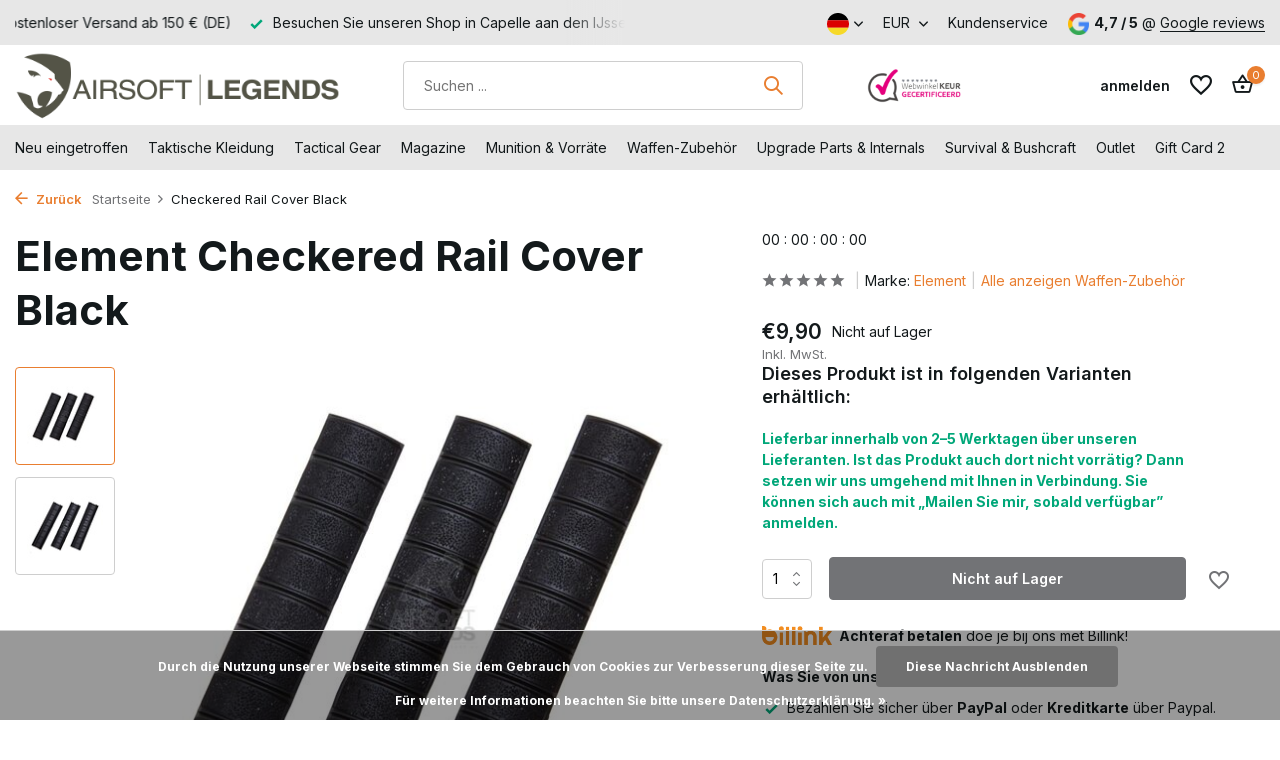

--- FILE ---
content_type: text/html;charset=utf-8
request_url: https://www.airsoft-legends.nl/de/element-checkered-rail-cover-black.html
body_size: 42217
content:
<!DOCTYPE html>
<html lang="de">
  <head>
<script src="https://analytics.ahrefs.com/analytics.js" data-key="d+J7gVtfmXLzpiW1+FpCTA" async></script>
<meta name="google-site-verification" content="rxJVRjx_OcyVdo3XViff1WKvfkPm23Q1vpmNhog7LUY" />

        <meta charset="utf-8"/>
<!-- [START] 'blocks/head.rain' -->
<!--

  (c) 2008-2026 Lightspeed Netherlands B.V.
  http://www.lightspeedhq.com
  Generated: 20-01-2026 @ 04:21:40

-->
<link rel="canonical" href="https://www.airsoft-legends.nl/de/element-checkered-rail-cover-black.html"/>
<link rel="alternate" href="https://www.airsoft-legends.nl/de/index.rss" type="application/rss+xml" title="Neue Produkte"/>
<link href="https://cdn.webshopapp.com/assets/cookielaw.css?2025-02-20" rel="stylesheet" type="text/css"/>
<meta name="robots" content="noodp,noydir"/>
<link href="https://plus.google.com/u/0/b/108148894297837685526/+Airsoft-legendsNl/" rel="publisher"/>
<meta property="og:url" content="https://www.airsoft-legends.nl/de/element-checkered-rail-cover-black.html?source=facebook"/>
<meta property="og:site_name" content="Airsoft-Legends | Der Airsoft-Shop für taktische Ausrüstung und Upgrade-Teile"/>
<meta property="og:title" content="Element Checkered Rail Cover Black"/>
<meta property="og:description" content="Das Element Checkered Rail Cover Black ist eine hochwertige Schienenabdeckung, die Funktionalität und Stil vereint."/>
<meta property="og:image" content="https://cdn.webshopapp.com/shops/266139/files/468858073/element-checkered-rail-cover-black.jpg"/>
<script src="https://app.dmws.plus/shop-assets/266139/dmws-plus-loader.js?id=8fea39e6dbe33395b9eee33a79dc91e4"></script>
<script src="https://www.powr.io/powr.js?external-type=lightspeed"></script>
<!--[if lt IE 9]>
<script src="https://cdn.webshopapp.com/assets/html5shiv.js?2025-02-20"></script>
<![endif]-->
<!-- [END] 'blocks/head.rain' -->
    <title>Element Checkered Rail Cover Black - Airsoft-Legends | Der Airsoft-Shop für taktische Ausrüstung und Upgrade-Teile</title>
    <meta name="description" content="Das Element Checkered Rail Cover Black ist eine hochwertige Schienenabdeckung, die Funktionalität und Stil vereint." />
    <meta name="keywords" content="airsoft, Element Checkered Rail Cover Black, Checkered Rail Cover, rail cover black, Picatinny rail cover, tactische rail cover, rail bescherming, wapenaccessoires, grip rail cover, rail cover voor airsoft, duurzame rail cover, zwarte rail cover, checkere" />
    <meta http-equiv="X-UA-Compatible" content="IE=edge">
    <meta name="viewport" content="width=device-width, initial-scale=1.0, maximum-scale=5.0, user-scalable=no">
    <meta name="apple-mobile-web-app-capable" content="yes">
    <meta name="apple-mobile-web-app-status-bar-style" content="black">

    <link rel="shortcut icon" href="https://cdn.webshopapp.com/shops/266139/themes/183226/v/2583981/assets/favicon.ico?20250319175942" type="image/x-icon" />
    <link rel="preconnect" href="https://fonts.gstatic.com" />
    <link rel="dns-prefetch" href="https://fonts.gstatic.com">
    <link rel="preconnect" href="https://fonts.googleapis.com">
		<link rel="dns-prefetch" href="https://fonts.googleapis.com">
		<link rel="preconnect" href="https://ajax.googleapis.com">
		<link rel="dns-prefetch" href="https://ajax.googleapis.com">
		<link rel="preconnect" href="https://cdn.webshopapp.com/">
		<link rel="dns-prefetch" href="https://cdn.webshopapp.com/">
    
                        <link rel="preload" href="https://fonts.googleapis.com/css2?family=Inter:wght@300;400;600&family=Inter:wght@600;700&display=swap" as="style" />
    <link rel="preload" href="https://cdn.webshopapp.com/shops/266139/themes/183226/assets/bootstrap-min.css?20260116123633" as="style" />
    <link rel="preload" href="https://cdn.webshopapp.com/shops/266139/themes/183226/assets/owl-carousel-min.css?20260116123633" as="style" />
    <link rel="preload" href="https://cdn.jsdelivr.net/npm/@fancyapps/ui/dist/fancybox.css" as="style" />
    <link rel="preload" href="https://cdn.webshopapp.com/assets/gui-2-0.css?2025-02-20" as="style" />
    <link rel="preload" href="https://cdn.webshopapp.com/assets/gui-responsive-2-0.css?2025-02-20" as="style" />
        	<link rel="preload" href="https://cdn.webshopapp.com/shops/266139/themes/183226/assets/icomoon-medium.ttf?20260116123633" as="font" crossorigin>
        <link rel="preload" href="https://cdn.webshopapp.com/shops/266139/themes/183226/assets/style.css?20260116123633" as="style" />
    <link rel="preload" href="https://cdn.webshopapp.com/shops/266139/themes/183226/assets/custom.css?20260116123633" as="style" />
    
    <script src="https://cdn.webshopapp.com/assets/jquery-1-9-1.js?2025-02-20"></script>
            <link rel="preload" href="https://cdn.webshopapp.com/shops/266139/themes/183226/assets/bootstrap-min.js?20260116123633" as="script">
    <link rel="preload" href="https://cdn.webshopapp.com/assets/gui.js?2025-02-20" as="script">
    <link rel="preload" href="https://cdn.webshopapp.com/assets/gui-responsive-2-0.js?2025-02-20" as="script">
    <link rel="preload" href="https://cdn.webshopapp.com/shops/266139/themes/183226/assets/scripts.js?20260116123633" as="script">
    <link rel="preload" href="https://cdn.webshopapp.com/shops/266139/themes/183226/assets/global.js?20260116123633" as="script">
    
    <meta property="og:title" content="Element Checkered Rail Cover Black">
<meta property="og:type" content="website"> 
<meta property="og:site_name" content="Airsoft-Legends | Der Airsoft-Shop für taktische Ausrüstung und Upgrade-Teile">
<meta property="og:url" content="https://www.airsoft-legends.nl/">
<meta property="og:image" content="https://cdn.webshopapp.com/shops/266139/files/468858073/1000x1000x2/element-checkered-rail-cover-black.jpg">
<meta name="twitter:title" content="Element Checkered Rail Cover Black">
<meta name="twitter:description" content="Das Element Checkered Rail Cover Black ist eine hochwertige Schienenabdeckung, die Funktionalität und Stil vereint.">
<meta name="twitter:site" content="Airsoft-Legends | Der Airsoft-Shop für taktische Ausrüstung und Upgrade-Teile">
<meta name="twitter:card" content="https://cdn.webshopapp.com/shops/266139/themes/183226/v/2723037/assets/logo.png?20250923140916">
<meta name="twitter:image" content="https://cdn.webshopapp.com/shops/266139/themes/183226/v/2693436/assets/share-image.jpg?20250823130717">
<script type="application/ld+json">
  [
        {
      "@context": "https://schema.org/",
      "@type": "BreadcrumbList",
      "itemListElement":
      [
        {
          "@type": "ListItem",
          "position": 1,
          "item": {
            "@id": "https://www.airsoft-legends.nl/de/",
            "name": "Home"
          }
        },
                {
          "@type": "ListItem",
          "position": 2,
          "item":	{
            "@id": "https://www.airsoft-legends.nl/de/element-checkered-rail-cover-black.html",
            "name": "Checkered Rail Cover Black"
          }
        }              ]
    },
            {
      "@context": "https://schema.org/",
      "@type": "Product", 
      "name": "Element Checkered Rail Cover Black",
      "url": "https://www.airsoft-legends.nl/de/element-checkered-rail-cover-black.html",
      "productID": "119197474",
            "brand": {
        "@type": "Brand",
        "name": "Element"
      },
                  "image": [
            "https://cdn.webshopapp.com/shops/266139/files/468858073/1500x1500x2/element-checkered-rail-cover-black.jpg",            "https://cdn.webshopapp.com/shops/266139/files/468858073/1500x1500x2/element-checkered-rail-cover-black.jpg"            ],
            "mpn": "CL-10254706000",            "offers": {
        "@type": "Offer",
        "price": "9.90",
        "url": "https://www.airsoft-legends.nl/de/element-checkered-rail-cover-black.html",
        "priceValidUntil": "2027-01-20",
        "priceCurrency": "EUR",
                "availability": "https://schema.org/OutOfStock"
              }
          },
        {
      "@context": "https://schema.org/",
      "@type": "Organization",
      "url": "https://www.airsoft-legends.nl/",
      "name": "Airsoft-Legends | Der Airsoft-Shop für taktische Ausrüstung und Upgrade-Teile",
      "legalName": "Airsoft-Legends | Der Airsoft-Shop für taktische Ausrüstung und Upgrade-Teile",
      "description": "Das Element Checkered Rail Cover Black ist eine hochwertige Schienenabdeckung, die Funktionalität und Stil vereint.",
      "logo": "https://cdn.webshopapp.com/shops/266139/themes/183226/v/2723037/assets/logo.png?20250923140916",
      "image": "https://cdn.webshopapp.com/shops/266139/themes/183226/v/2693436/assets/share-image.jpg?20250823130717",
      "contactPoint": {
        "@type": "ContactPoint",
        "contactType": "Customer service",
        "telephone": ""
      },
      "address": {
        "@type": "PostalAddress",
        "streetAddress": "",
        "addressLocality": "",
        "postalCode": "",
        "addressCountry": "DE"
      }
          },
    { 
      "@context": "https://schema.org/", 
      "@type": "WebSite", 
      "url": "https://www.airsoft-legends.nl/", 
      "name": "Airsoft-Legends | Der Airsoft-Shop für taktische Ausrüstung und Upgrade-Teile",
      "description": "Das Element Checkered Rail Cover Black ist eine hochwertige Schienenabdeckung, die Funktionalität und Stil vereint.",
      "author": [
        {
          "@type": "Organization",
          "url": "https://www.dmws.nl/",
          "name": "DMWS BV",
          "address": {
            "@type": "PostalAddress",
            "streetAddress": "Wilhelmina plein 25",
            "addressLocality": "Eindhoven",
            "addressRegion": "NB",
            "postalCode": "5611 HG",
            "addressCountry": "NL"
          }
        }
      ]
    }      ]
</script>    
    <link rel="stylesheet" href="https://fonts.googleapis.com/css2?family=Inter:wght@300;400;600&family=Inter:wght@600;700&display=swap" type="text/css">
    <link rel="stylesheet" href="https://cdn.webshopapp.com/shops/266139/themes/183226/assets/bootstrap-min.css?20260116123633" type="text/css">
    <link rel="stylesheet" href="https://cdn.webshopapp.com/shops/266139/themes/183226/assets/owl-carousel-min.css?20260116123633" type="text/css">
    <link rel="stylesheet" href="https://cdn.jsdelivr.net/npm/@fancyapps/ui/dist/fancybox.css" type="text/css">
    <link rel="stylesheet" href="https://cdn.webshopapp.com/assets/gui-2-0.css?2025-02-20" type="text/css">
    <link rel="stylesheet" href="https://cdn.webshopapp.com/assets/gui-responsive-2-0.css?2025-02-20" type="text/css">
    <link rel="stylesheet" href="https://cdn.webshopapp.com/shops/266139/themes/183226/assets/style.css?20260116123633" type="text/css">
    <link rel="stylesheet" href="https://cdn.webshopapp.com/shops/266139/themes/183226/assets/custom.css?20260116123633" type="text/css">
<script>
  document.addEventListener("DOMContentLoaded", function () {
    const pathParts = window.location.pathname.split("/");
    if (pathParts[1] !== "nl") {
      return;
    }

    const cartPage = document.getElementById("cartpage");
    if (!cartPage) return;

    const container = cartPage.querySelector(".totals-wrap");
    if (!container) return;

    const totals = container.querySelector(".totals");
    let selectedElement;
    if (totals) {
      selectedElement = totals;
    }

    if (selectedElement) {
      addButtonWhenReady(selectedElement);
    }
  });

  const redirectBaseUri = window.location.host;
  let redirectUri = `https://${redirectBaseUri}/nl/checkout/onestep/?callback=postnl`;

  function addButtonWhenReady(selectedElement) {
    if (selectedElement) {
      var containerDiv = document.createElement("div");
      containerDiv.className = "button--postnl-container";
      containerDiv.innerHTML = `
            <button id="postnl-login-button" aria-label="Invullen met PostNL" onclick="generateRedirect();">
                <div id="postnl-login-button__outline"></div>
                <span id="postnl-login-button__text">
                    <span id="postnl-login-button__first-text">
                        	   <svg id="postnl-logo" role="img" aria-label="PostNL" focusable="false" viewBox="0 0 88 88" fill="none" xmlns="http://www.w3.org/2000/svg" width="40" height="40"><path d="M29.9894 39.3958C26.5744 39.3958 23.8275 41.2897 23.8275 45.5547C23.8275 49.7243 26.5744 51.7137 29.9894 51.7137C33.3925 51.7137 36.1454 49.7243 36.1454 45.5547C36.1454 41.2897 33.3925 39.3958 29.9894 39.3958ZM29.9894 48.7848C28.4623 48.7848 27.32 47.6246 27.32 45.5547C27.32 43.3029 28.4623 42.3187 29.9894 42.3187C31.5075 42.3187 32.6528 43.3029 32.6528 45.5547C32.6528 47.6246 31.5075 48.7848 29.9894 48.7848ZM52.1825 39.5032C52.1825 39.5658 52.2332 39.6165 52.2959 39.6165H54.8877C55.0935 39.6165 55.2605 39.7865 55.2605 39.9863V42.2292C55.2605 42.2948 55.2098 42.3455 55.1472 42.3455H52.2959C52.2332 42.3455 52.1825 42.3962 52.1825 42.4589V46.8134C52.1825 48.4836 52.8148 48.9787 53.8707 48.9787C54.3658 48.9787 55.1442 48.6745 55.2575 48.6745C55.3202 48.6745 55.3739 48.7252 55.3739 48.7878V50.9353C55.3739 51.0963 55.2814 51.2097 55.18 51.2633C54.7088 51.5169 53.9184 51.6898 52.7492 51.6898C50.7062 51.6898 48.8093 50.6609 48.8093 47.3771V39.8044C48.8093 39.1333 49.0717 38.4951 49.4863 38.0417C50.0381 37.4333 51.8127 36.2939 52.0424 36.2939C52.1408 36.2939 52.1825 36.3238 52.1825 36.4162V39.5032ZM10.9757 39.9983C10.9757 39.7865 11.1457 39.6195 11.3574 39.6195H15.8492C20.2603 39.6195 22.545 42.268 22.545 45.6949C22.545 49.1249 19.9889 51.499 15.7776 51.499H14.4653C14.4026 51.499 14.3489 51.5497 14.3489 51.6153V57.1718C14.3489 57.2642 14.3102 57.2941 14.2088 57.2941C13.9791 57.2941 12.2045 56.1547 11.6527 55.5463C11.2381 55.0899 10.9757 54.4517 10.9757 53.7836V39.9983ZM19.2135 45.5219C19.2135 44.0635 18.271 42.6975 15.7806 42.6975H14.4593C14.3967 42.6975 14.346 42.7482 14.346 42.8138V48.2957C14.346 48.3583 14.3967 48.412 14.4593 48.412H15.8462C18.8138 48.412 19.2135 46.3511 19.2135 45.5219ZM47.0734 47.8364C47.0734 50.3387 45.275 51.7137 41.7675 51.7137C39.7602 51.7137 37.6396 51.0098 37.6217 51.0039C37.4637 50.9442 37.3593 50.801 37.3593 50.637V48.3047C37.3593 48.2271 37.4249 48.1675 37.5054 48.1675C37.5174 48.1675 37.5502 48.1734 37.5532 48.1764C38.3018 48.418 40.7296 49.0205 42.021 49.0205C42.7845 49.0205 43.1842 48.9071 43.4407 48.6506C43.6167 48.4747 43.6972 48.2868 43.6972 48.0601C43.6972 47.2966 42.7398 47.0848 41.8122 46.882C41.6959 46.8581 41.7466 46.8701 41.4334 46.7955C39.4023 46.3153 37.2609 45.8202 37.2609 43.2045C37.2609 42.0443 37.747 41.0809 38.6567 40.4128C39.5634 39.7447 40.8727 39.3958 42.4415 39.3958C43.8523 39.3958 45.5255 39.8611 46.0862 40.04C46.2622 40.0967 46.3636 40.2518 46.3636 40.4099V42.7362C46.3576 42.8436 46.2443 42.8943 46.1667 42.8645C44.5592 42.262 43.0888 42.0503 42.0329 42.0503C41.1948 42.0503 40.652 42.4141 40.652 42.9778C40.652 43.628 41.4454 43.804 42.4505 44.0307C42.5728 44.0575 43.1216 44.1828 43.2647 44.2126C44.0879 44.3945 44.9379 44.5795 45.6359 45.0358C46.6022 45.6681 47.0734 46.5837 47.0734 47.8364ZM65.258 51.4572C65.2193 51.4572 65.1864 51.4244 65.1864 51.3856V44.308C65.1864 42.7362 64.6526 42.0652 63.3999 42.0652C62.9525 42.0652 62.4127 42.2322 61.8758 42.5364C61.3419 42.8466 60.9244 43.1031 60.7753 43.1926C60.7335 43.2194 60.6888 43.291 60.6888 43.3477V51.3886C60.6888 51.4274 60.656 51.4602 60.6172 51.4602H57.4617C57.4229 51.4602 57.3871 51.4274 57.3871 51.3886V40.0012C57.3871 39.8163 57.5392 39.6642 57.7271 39.6642H60.6202C60.6589 39.6642 60.6947 39.697 60.6947 39.7358V40.6306C60.6947 40.6842 60.7395 40.729 60.7932 40.729C60.814 40.729 60.8409 40.7171 60.8498 40.7111L60.9453 40.6395C61.2972 40.3681 61.84 40.0609 62.2039 39.9207C62.9943 39.6195 63.8473 39.4435 64.5392 39.4435C67.1191 39.4435 68.4822 40.9258 68.4822 43.7264V51.3826C68.4822 51.4244 68.4494 51.4542 68.4076 51.4542H65.258V51.4572ZM71.0859 51.4572C71.0471 51.4572 71.0143 51.4244 71.0143 51.3856V33.9467C71.0143 33.884 71.0263 33.8661 71.1128 33.8661C71.3096 33.8661 73.0693 34.9727 73.639 35.599C74.0625 36.0643 74.3041 36.6966 74.3041 37.3348V51.3856C74.3041 51.4244 74.2713 51.4572 74.2325 51.4572H71.0859V51.4572ZM29.9864 21.1456C29.9268 21.1456 29.8701 21.1635 29.8015 21.2052C29.2706 21.6049 28.8024 22.0672 28.3967 22.5862C28.2774 22.7204 28.2774 22.8755 28.4027 23.0365C28.7874 23.5346 29.2289 23.979 29.712 24.3578C29.8015 24.4294 29.891 24.4622 29.9834 24.4622C30.0759 24.4622 30.1654 24.4264 30.2549 24.3548C30.738 23.976 31.1794 23.5316 31.5642 23.0365C31.6895 22.8755 31.6895 22.7204 31.5642 22.5772C31.1675 22.0642 30.6993 21.6019 30.1803 21.2112C30.1057 21.1635 30.0491 21.1456 29.9864 21.1456ZM29.9864 25.4196C29.7329 25.4196 29.4645 25.4255 29.1871 25.4375C29.0887 25.4375 28.9992 25.4733 28.9306 25.5448C28.8322 25.6433 28.7934 25.8013 28.7934 25.9057C28.8024 26.4515 28.8382 29.3327 28.862 31.1669C28.8739 32.0528 28.8799 32.694 28.8829 32.7149C28.8829 32.8461 28.9783 33.1205 29.2736 33.1205H30.7022C30.914 33.1205 31.0601 32.9714 31.09 32.7328C31.09 32.7268 31.09 32.7208 31.09 32.7149C31.09 32.6701 31.1198 30.2215 31.1765 25.9952V25.9117C31.1794 25.8312 31.1526 25.6582 31.0423 25.5478C30.9737 25.4762 30.8842 25.4434 30.7798 25.4434C30.5114 25.4285 30.2429 25.4196 29.9864 25.4196ZM33.6102 25.8103C33.2821 25.8103 33.0137 25.9922 32.8735 26.3054C32.4619 27.221 32.1637 28.0561 31.8744 29.0941C31.8416 29.2164 31.8535 29.3178 31.9102 29.3923C31.9489 29.443 32.0265 29.5027 32.1816 29.5027H33.2971C33.5506 29.5027 33.643 29.3685 33.6788 29.2581C33.8608 28.6377 33.992 28.2768 34.2246 27.7639C34.2276 27.7579 34.2455 27.7251 34.3141 27.7251C34.3409 27.7251 34.3678 27.7281 34.3946 27.737L34.9613 27.9249C35.0269 27.9488 35.0687 28.0054 35.0896 28.0502C35.1313 28.1367 35.1373 28.253 35.1075 28.3395C35.1015 28.3574 33.9622 31.5427 33.6222 32.6045C33.5715 32.7686 33.5774 32.8968 33.646 32.9923C33.7086 33.0788 33.816 33.1235 33.9651 33.1235H35.3461C35.5727 33.1235 35.7219 33.034 35.7875 32.8521C35.8382 32.7149 35.9098 32.515 35.9933 32.2794L36.0261 32.19C36.4407 31.0327 37.07 29.279 37.2042 28.7809C37.4309 27.9368 37.4935 27.0122 36.2557 26.5529C35.862 26.4068 35.4892 26.2815 35.1462 26.1771C34.7108 26.0429 34.2902 25.9445 33.9204 25.858L33.8757 25.8461C33.7743 25.8192 33.6908 25.8103 33.6102 25.8103ZM26.3626 25.8103C26.2821 25.8103 26.1986 25.8192 26.1181 25.8401L26.0614 25.852C25.6916 25.9385 25.274 26.037 24.8386 26.1712C24.4985 26.2756 24.1257 26.4008 23.729 26.547C22.4883 27.0063 22.5539 27.9309 22.7806 28.7749C22.9088 29.2551 23.4934 30.8985 23.9885 32.2735C24.075 32.5091 24.1436 32.7089 24.1943 32.8461C24.2599 33.028 24.4091 33.1175 24.6357 33.1175H26.0167C26.2016 33.1175 26.2911 33.0459 26.3358 32.9863C26.4044 32.8938 26.4104 32.7656 26.3597 32.6015C26.0226 31.5547 24.8833 28.3663 24.8714 28.3365C24.8415 28.25 24.8475 28.1367 24.8893 28.0472C24.9101 28.0025 24.9489 27.9458 25.0205 27.9219L25.5902 27.734C25.611 27.7281 25.6379 27.7251 25.6647 27.7251C25.7214 27.7251 25.7482 27.7489 25.7542 27.7639C25.9898 28.2888 26.124 28.6527 26.3 29.2581C26.3328 29.3714 26.4253 29.5027 26.6788 29.5027H27.7972C27.9195 29.5027 28.012 29.4669 28.0687 29.3923C28.1253 29.3178 28.1373 29.2193 28.1015 29.097C27.8092 28.0532 27.5109 27.218 27.1023 26.3054C27.0337 26.1563 26.8279 25.8103 26.3626 25.8103ZM35.0657 34.1793H24.9221C24.5671 34.1793 24.2659 34.4776 24.2659 34.8325V36.109C24.2659 36.5087 24.4359 36.7025 24.7908 36.7025H35.1999C35.5519 36.7025 35.7219 36.5087 35.7219 36.109V34.8325C35.7219 34.4776 35.4206 34.1793 35.0657 34.1793ZM83.9139 44.0486C83.9019 36.9262 70.5222 24.5904 56.2657 16.7314C39.8199 7.66149 21.1044 2.31676 14.9395 5.71388C7.9126 9.5912 4.06214 28.9449 4.05915 44.0486C4.06214 59.2745 7.68891 78.3807 14.9395 82.3803C21.51 86.0011 39.4113 80.6563 56.2657 71.3657C70.7459 63.3814 83.9019 51.5169 83.9139 44.0486ZM19.8756 1.22217C30.2549 1.22217 46.8826 7.78377 57.9389 13.8801C64.2648 17.3667 71.4438 22.4549 76.9973 27.6326C82.3271 32.5986 87.3557 38.7814 87.3647 44.0486C87.3557 49.0085 83.3293 54.8275 76.8482 60.7687C71.3454 65.8092 64.1992 70.7662 57.9418 74.217C47.2613 80.1046 30.9826 86.9823 20.2514 86.9823C17.3345 86.9823 14.9425 86.4783 13.135 85.4821C8.38384 82.8634 5.33866 75.8067 3.54019 68.8932C1.6075 61.4756 0.614311 52.5548 0.611328 44.0515C0.611328 35.7302 1.68504 26.7886 3.5551 19.5171C5.83377 10.6619 9.14738 4.81912 13.135 2.618C14.8082 1.69043 17.078 1.22217 19.8756 1.22217Z"/></svg>
                    </span>
                    <span id="postnl-login-button__second-text">Invullen met PostNL</span>
                </span>
            </button>
        `;

      selectedElement.appendChild(containerDiv);
    } else {
      setTimeout(addButtonWhenReady, 100); // Retry after 100ms
    }
  }
</script>

<script src="https://authwarden-static-public.s3.eu-west-1.amazonaws.com/sha256.min.js"></script>

<script type="text/javascript">

  //
  // Window AuthWarden flow
  //
  var domain = "dil-login.postnl.nl";
  var authWardenUrl = "https://" + domain;
  var clientId = "S4Gyqnv12mQCH5YKjTKyUeA37iGBpVsO4WpT1Ssa";

  const formData = {
    'input[name="customer[firstname]"]': ["person", "givenName"],
    'input[name="customer[lastname]"]': ["person", "familyName"],
    'input[name="customer[email]"]': ["person", "email"],
    'input[name="customer[email2]"]': ["person", "email"],
    // Postal code lookup fields
    "#gui-form-billing_address-ism_zipcode": ["primaryAddress", "postalCode"],
    "#gui-form-billing_address-ism_number": ["primaryAddress", "houseNumber"],
    "#gui-form-billing_address-ism_number-ext": [
      "primaryAddress",
      "houseNumberAddition",
    ],
    // Country selector
    'select[name="billing_address[country]"]': [
      "primaryAddress",
      "countryCode",
    ],
    // Manual address fields
    'input[name="billing_address[address1]"]': ["primaryAddress", "streetName"],
    'input[name="billing_address[city]"]': ["primaryAddress", "cityName"],
  };

  function generateRandomString() {
    const array = new Uint32Array(56 / 2);
    const dec = window.crypto.getRandomValues(array);
    const hexed = ("0" + dec.toString(16)).substr(-2);
    return Array.from(array, (dec) => ("0" + dec.toString(16)).substr(-2)).join(
      ""
    );
  }

  function base64urlencode(a) {
    let str = "";
    const bytes = new Uint8Array(a);
    const len = bytes.byteLength;
    for (let i = 0; i < len; i++) {
      str += String.fromCharCode(bytes[i]);
    }
    return btoa(str).replace(/\+/g, "-").replace(/\//g, "_").replace(/=+$/, "");
  }

  function challenge_from_verifier(v) {
    const hashed = sha256(v);
    const base64encoded = base64urlencode(hashed);
    return base64encoded;
  }

  function generateRedirect() {
    const verifier = generateRandomString();
    localStorage.setItem("AuthWardenVerifier", verifier);

    const challenge = challenge_from_verifier(verifier);
    const oauthUrl = authWardenUrl + "/oauth2/authorize";
    const responseType = "code";
    const scope = "base";
    const codeChallenge = challenge;
    const codeChallengeMethod = "S256";
    const state = crypto.randomUUID();
    localStorage.setItem("AuthWardenState", state);

    const url = `${oauthUrl}?client_id=${clientId}&redirect_uri=${encodeURIComponent(
      redirectUri
    )}&response_type=${responseType}&scope=${encodeURIComponent(
      scope
    )}&code_challenge=${codeChallenge}&code_challenge_method=${codeChallengeMethod}&state=${state}`;

    location.href = url;
  }

  function getData(keys, data) {
    let current = data;
    for (const key of keys) {
      if (Array.isArray(current)) {
        const index = parseInt(key, 10);
        if (!isNaN(index) && index < current.length) {
          current = current[index];
        } else {
          return null;
        }
      } else if (current[key] !== undefined) {
        current = current[key];
      } else {
        return null;
      }
    }
    return current;
  }

  function waitForFieldsAndTrigger(maxAttempts = 10) {
    let attempts = 0;

    function checkFields() {
      const postcodeField = document.querySelector(
        "#gui-form-billing_address-ism_zipcode"
      );
      const numberField = document.querySelector(
        "#gui-form-billing_address-ism_number"
      );

      // Check if fields exist and have values
      if (
        postcodeField &&
        numberField &&
        postcodeField.value &&
        numberField.value
      ) {
        // Create and dispatch blur event
        const blurEvent = new Event("blur", { bubbles: true });

        // Create and dispatch change event
        const changeEvent = new Event("change", { bubbles: true });

        // Create and dispatch keyup event
        const keyupEvent = new KeyboardEvent("keyup", {
          bubbles: true,
          cancelable: true,
          key: "Enter",
          keyCode: 13,
        });

        // Trigger events on postcode field
        postcodeField.dispatchEvent(changeEvent);
        postcodeField.dispatchEvent(blurEvent);
        postcodeField.dispatchEvent(keyupEvent);

        // Trigger events on number field
        numberField.dispatchEvent(changeEvent);
        numberField.dispatchEvent(blurEvent);
        numberField.dispatchEvent(keyupEvent);

        return true;
      }

      attempts++;
      if (attempts < maxAttempts) {
        // Try again in 500ms
        setTimeout(checkFields, 300);
      } else {
        console.warn(
          "AuthWarden: Failed to find populated postcode and number fields after multiple attempts"
        );
      }

      return false;
    }

    // Start checking
    setTimeout(checkFields, 500);
  }

  // Modify the existing prefill_user_after_oauth function
  function prefill_user_after_oauth(code, redirectState) {
    fetchAccessToken(code, redirectState)
      .then((accessToken) => {
        fetchUserInfo(accessToken).then((result) => {
          for (const [selector, keys] of Object.entries(formData)) {
            const element = document.querySelector(selector);
            if (element) {
              const data = getData(keys, result);
              if (data !== null) {
                if (element.tagName.toLowerCase() === "select") {
                  if (selector.includes("billing_address[country]")) {
                    element.value = data.toLowerCase();
                  } else {
                    element.value = data;
                  }
                  element.dispatchEvent(new Event("change", { bubbles: true }));
                } else {
                  element.value = data;
                  element.dispatchEvent(new Event("input", { bubbles: true }));
                }
              }
            }
          }

          // Start checking for populated fields
          waitForFieldsAndTrigger();
        });
      })
      .catch((error) => {
        console.error("AuthWarden: Failed to fetch access token", error);
      });
  }

  async function fetchAccessToken(code, redirectState) {
    const verifier = localStorage.getItem("AuthWardenVerifier");
    const state = localStorage.getItem("AuthWardenState");
    localStorage.removeItem("AuthWardenVerifier");
    localStorage.removeItem("AuthWardenState");

    if (state == null || state == "") {
      console.error("AuthWarden: stored state is empty", state);
    }

    if (redirectState == null || redirectState == "") {
      console.error("AuthWarden: redirect state is empty", state);
    }

    if (redirectState != state) {
      console.error("AuthWarden: invalid state");
      console.error("AuthWarden: redirectState", redirectState);
      console.error("AuthWarden: storedState", state);
      throw new Error("State mismatch");
    }

    const payload = {
      grant_type: "authorization_code",
      redirect_uri: redirectUri,
      code_verifier: verifier,
      scope: "base",
      code: code,
      client_id: clientId,
    };

    var urlEncodedData = new URLSearchParams();

    Object.keys(payload).forEach((key) => {
      urlEncodedData.append(key, payload[key]);
    });

    const response = await fetch(authWardenUrl + "/oauth2/token/", {
      method: "POST",
      headers: {
        "Content-Type": "application/x-www-form-urlencoded",
        Accept: "application/json",
      },
      body: urlEncodedData.toString(),
    });

    if (!response.ok) {
      throw new Error("Network response was not ok: " + response.status);
    }

    const data = await response.json();
    return data.access_token;
  }

  async function fetchUserInfo(accessToken) {
    const response = await fetch(authWardenUrl + "/api/user_info/", {
      method: "GET",
      headers: {
        Authorization: `Bearer ${accessToken}`,
      },
    });

    if (response.ok) {
      const data = await response.json();
      return data;
    } else {
      throw new Error("Failed to fetch user info");
    }
  }

  interval = setInterval(() => {
    code = localStorage.getItem("AuthWardenOAuthcode");
    state = localStorage.getItem("AuthWardenRedirectState");

    if (code) {
      localStorage.removeItem("AuthWardenOAuthcode");
      localStorage.removeItem("AuthWardenRedirectState");
      prefill_user_after_oauth(code, state);
    }
  }, 500);
</script>

<script type="text/javascript">
  urlParams = new URLSearchParams(window.location.search);
  error = urlParams.get("error");
  if (error) {
    console.error("AuthWarden error:", error);
  } else {
    code = urlParams.get("code");
    localStorage.setItem("AuthWardenOAuthcode", code || "");
    state = urlParams.get("state");
    localStorage.setItem("AuthWardenRedirectState", state || "");
  }

</script>

<style>
  @font-face {
    font-family: PostNL-Bold;
    src: url("https://cdn.postnl.nl/fonts/PostNL-Bold.woff2");
  }

  .button--postnl-container {
    margin-top: 8px;
  }

  .gui a.gui-button-small {
    width: 100%;
  }

  #postnl-login-button {
    min-width: 145px;
    min-height: 35px;
    max-height: 60px;
    width: 100%;
    border: 1px solid #f56900 !important;
    margin: 0;
    background-color: #f56900 !important;
    cursor: pointer;
    outline: none;
    box-sizing: border-box;
    display: flex;
    align-items: center;
    flex-direction: row;
    flex-shrink: 0;
    justify-content: center;
    transition: background-color 0.2s ease;
    opacity: 1;
    border-radius: 4px;
    position: relative;
    font-size: 16px;
    color: #ffffff;
    padding: 5px 10px;

    &:focus #postnl-login-button__outline {
      position: absolute;
      inset: -4px;
      border-radius: 4px;
      border: 2px solid #000000;
    }
  }

  #postnl-login-button__text {
    width: 100%;
    font-family: "PostNL-Bold", Helvetica, Arial, sans-serif;
    font-weight: 500;
    opacity: 1;
    transition: color 0.2s ease;
    text-rendering: geometricPrecision;
  }

  #postnl-login-button__text span {
    display: inline;
    vertical-align: middle;
  }

  #postnl-logo {
    vertical-align: middle;
  }

  #postnl-logo path {
    fill: #ffffff;
  }

  #postnl-login-button__second-text {
    padding-top: 0;
    padding-left: 5px;
    color: white;
  }

  #postnl-login-button:hover,
  #postnl-login-button:focus {
    background-color: #ed7000 !important;
    border-color: #ed7000 !important;
  }

  /* INVERTED */
  .pnl-inverted#postnl-login-button {
    background-color: #ffffff;
    color: #27324c;
    border-color: #d4d9e3;

    &:focus #postnl-login-button__outline {
      position: absolute;
      inset: -4px;
      border-radius: 4px;
      border: none;
    }
  }

  .pnl-inverted#postnl-login-button #postnl-logo path {
    fill: #f56900;
    transition: fill 0.2s ease;
  }

  .pnl-inverted#postnl-login-button:hover,
  .pnl-inverted#postnl-login-button:focus {
    background-color: #ed7000;
    border-color: #ed7000;
    color: #ffffff;
  }

  .pnl-inverted#postnl-login-button:hover #postnl-logo path,
  .pnl-inverted#postnl-login-button:focus #postnl-logo path {
    fill: #ffffff;
  }
</style>    
  </head>
  <body>
    <aside id="cart" class="sidebar d-flex cart palette-bg-white"><div class="heading d-none d-sm-block"><i class="icon-x close"></i><h3>Mein Warenkorb</h3></div><div class="heading d-sm-none palette-bg-accent-light mobile"><i class="icon-x close"></i><h3>Mein Warenkorb</h3></div><div class="filledCart d-none"><ul class="list-cart list-inline mb-0 scrollbar"></ul><div class="totals-wrap"><p data-cart="total">Gesamt (<span class="length">0</span>) Produkte<span class="amount">€0,00</span></p><p data-cart="vat">MWST.<span>€0,00</span></p><p class="total" data-cart="grand-total"><b>Insgesamt</b><span class="grey">Inkl. MwSt.</span><span><b>€0,00</b></span></p></div><div class="continue d-flex align-items-center"><a href="https://www.airsoft-legends.nl/de/cart/" class="button solid cta">Ja, ik wil dit bestellen</a></div><div class="link"><b>Verzending via PostNL (€6,95) – betrouwbaar, discreet & snel geleverd en betaal veilig met iDeal</b></div></div><p class="emptyCart align-items-center">Keine Artikel in Ihrem Warenkorb...</p><div class="bottom d-none d-sm-block"><div class="payments d-flex justify-content-center flex-wrap dmws-payments"><div class="d-flex align-items-center justify-content-center"><img class="lazy" src="https://cdn.webshopapp.com/shops/266139/themes/183226/assets/lazy-preload.jpg?20260116123633" data-src="https://cdn.webshopapp.com/assets/icon-payment-cash.png?2025-02-20" alt="Cash" height="16" width="37" /></div><div class="d-flex align-items-center justify-content-center"><img class="lazy" src="https://cdn.webshopapp.com/shops/266139/themes/183226/assets/lazy-preload.jpg?20260116123633" data-src="https://cdn.webshopapp.com/assets/icon-payment-pin.png?2025-02-20" alt="Pin" height="16" width="37" /></div><div class="d-flex align-items-center justify-content-center"><img class="lazy" src="https://cdn.webshopapp.com/shops/266139/themes/183226/assets/lazy-preload.jpg?20260116123633" data-src="https://cdn.webshopapp.com/assets/icon-payment-paypalcp.png?2025-02-20" alt="PayPal" height="16" width="37" /></div><div class="d-flex align-items-center justify-content-center"><img class="lazy" src="https://cdn.webshopapp.com/shops/266139/themes/183226/assets/lazy-preload.jpg?20260116123633" data-src="https://cdn.webshopapp.com/assets/icon-payment-debitcredit.png?2025-02-20" alt="Debit or Credit Card" height="16" width="37" /></div><div class="d-flex align-items-center justify-content-center"><img class="lazy" src="https://cdn.webshopapp.com/shops/266139/themes/183226/assets/lazy-preload.jpg?20260116123633" data-src="https://cdn.webshopapp.com/assets/icon-payment-mastercard.png?2025-02-20" alt="MasterCard" height="16" width="37" /></div><div class="d-flex align-items-center justify-content-center"><img class="lazy" src="https://cdn.webshopapp.com/shops/266139/themes/183226/assets/lazy-preload.jpg?20260116123633" data-src="https://cdn.webshopapp.com/assets/icon-payment-visa.png?2025-02-20" alt="Visa" height="16" width="37" /></div><div class="d-flex align-items-center justify-content-center"><img class="lazy" src="https://cdn.webshopapp.com/shops/266139/themes/183226/assets/lazy-preload.jpg?20260116123633" data-src="https://cdn.webshopapp.com/assets/icon-payment-americanexpress.png?2025-02-20" alt="American Express" height="16" width="37" /></div><div class="d-flex align-items-center justify-content-center"><img class="lazy" src="https://cdn.webshopapp.com/shops/266139/themes/183226/assets/lazy-preload.jpg?20260116123633" data-src="https://cdn.webshopapp.com/assets/icon-payment-maestro.png?2025-02-20" alt="Maestro" height="16" width="37" /></div></div></div></aside><aside id="sidereview" class="sidebar d-flex palette-bg-white"><div class="heading d-none d-sm-block"><i class="icon-x close"></i><h3>Schreibe deine eigene Bewertung für Checkered Rail Cover Black</h3></div><div class="heading d-sm-none palette-bg-black"><i class="icon-x close"></i><h3>Schreibe deine eigene Bewertung für Checkered Rail Cover Black</h3></div><form action="https://www.airsoft-legends.nl/de/account/reviewPost/119197474/" method="post" id="form-review"><input type="hidden" name="key" value="b9240afcf9409c8b78ac1d4158ae7130"><label for="review-form-score">How many stars do you give us?</label><div class="d-flex align-items-center stars-wrap"><div class="d-flex align-items-center stars"><i class="icon-star active" data-stars="1"></i><i class="icon-star active" data-stars="2"></i><i class="icon-star active" data-stars="3"></i><i class="icon-star active" data-stars="4"></i><i class="icon-star active" data-stars="5"></i></div><span data-message="1" style="display: none;">Only 1 star?</span><span data-message="2" style="display: none;">Yaay 2 stars.</span><span data-message="3" style="display: none;">This is not bad.</span><span data-message="4" style="display: none;">Good, 4 stars</span><span data-message="5">Fantastic, you give us 5 stars!</span></div><select id="review-form-score" name="score"><option value="1">1 Stern</option><option value="2">2 Stern (e)</option><option value="3">3 Stern (e)</option><option value="4">4 Stern (e)</option><option value="5" selected="selected">5 Stern (e)</option></select><div><label for="review-form-name">Name *</label><input id="review-form-name" type="text" name="name" value="" required placeholder="Name"></div><div><label for="review-form-email">E-Mail * <span>Ihre E-Mail-Adresse wird nicht veröffentlicht.</span></label><input id="review-form-email" type="text" name="email" value="" required placeholder="E-Mail"></div><div><label for="review-form-review">Nachricht *</label><textarea id="review-form-review" class="" name="review" required placeholder="Bewerten"></textarea></div><button type="submit" class="button">Senden</button></form></aside><header id="variant-1" class="d-none d-md-block sticky"><div class="topbar palette-bg-light"><div class="container"><div class="row align-items-center justify-content-between"><div class="col-6 col-lg-5 col-xl-6"><div class="usp" data-total="3"><div class="list"><div class="item"><i class="icon-check"></i> Kostenloser Versand ab 150 € (DE)</div><div class="item"><i class="icon-check"></i> Besuchen Sie unseren Shop in Capelle aan den IJssel</div><div class="item"><i class="icon-check"></i> Rücksendungen innerhalb von 14 Arbeitstagen</div></div></div></div><div class="col-6 col-lg-7 col-xl-6 d-flex justify-content-end right"><div class="d-none d-md-block drop-down languages"><div class="current"><img class="lazy" src="https://cdn.webshopapp.com/shops/266139/themes/183226/assets/lazy-preload.jpg?20260116123633" data-src="https://cdn.webshopapp.com/shops/266139/themes/183226/assets/flag-de.svg?20260116123633" alt="Deutsch" width="22" height="22"><i class="icon-chevron-down"></i></div><div class="drop shadow"><a title="Nederlands" lang="nl" href="https://www.airsoft-legends.nl/nl/go/product/119197474" class="d-flex nf"><img class="lazy" src="https://cdn.webshopapp.com/shops/266139/themes/183226/assets/lazy-preload.jpg?20260116123633" data-src="https://cdn.webshopapp.com/shops/266139/themes/183226/assets/flag-nl.svg?20260116123633" alt="Nederlands" width="18" height="18"><span>Nederlands</span></a><a title="Deutsch" lang="de" href="https://www.airsoft-legends.nl/de/go/product/119197474" class="d-flex nf"><img class="lazy" src="https://cdn.webshopapp.com/shops/266139/themes/183226/assets/lazy-preload.jpg?20260116123633" data-src="https://cdn.webshopapp.com/shops/266139/themes/183226/assets/flag-de.svg?20260116123633" alt="Deutsch" width="18" height="18"><span>Deutsch</span></a><a title="English" lang="en" href="https://www.airsoft-legends.nl/en/go/product/119197474" class="d-flex nf"><img class="lazy" src="https://cdn.webshopapp.com/shops/266139/themes/183226/assets/lazy-preload.jpg?20260116123633" data-src="https://cdn.webshopapp.com/shops/266139/themes/183226/assets/flag-en.svg?20260116123633" alt="English" width="18" height="18"><span>English</span></a><a title="Français" lang="fr" href="https://www.airsoft-legends.nl/fr/go/product/119197474" class="d-flex nf"><img class="lazy" src="https://cdn.webshopapp.com/shops/266139/themes/183226/assets/lazy-preload.jpg?20260116123633" data-src="https://cdn.webshopapp.com/shops/266139/themes/183226/assets/flag-fr.svg?20260116123633" alt="Français" width="18" height="18"><span>Français</span></a></div></div><div class="d-none d-md-block drop-down currencies"><div class="current">EUR <i class="icon-chevron-down"></i></div><div class="drop shadow"><a class="d-flex nf" href="https://www.airsoft-legends.nl/de/session/currency/eur/go/product/119197474"><span class="cur-icon">€</span><span>EUR</span></a><a class="d-flex nf" href="https://www.airsoft-legends.nl/de/session/currency/gbp/go/product/119197474"><span class="cur-icon">£</span><span>GBP</span></a><a class="d-flex nf" href="https://www.airsoft-legends.nl/de/session/currency/usd/go/product/119197474"><span class="cur-icon">$</span><span>USD</span></a></div></div><div><a href="/service">Kundenservice</a></div><div class="review-widget"><img class="lazy" src="https://cdn.webshopapp.com/shops/266139/themes/183226/assets/lazy-preload.jpg?20260116123633" data-src="https://cdn.webshopapp.com/shops/266139/themes/183226/assets/review-widget.png?20260110125738" alt="Review Logo" height="22" width="22" /><b>4,7 / 5</b><span class="d-none d-lg-inline"> @ <a href="https://g.page/r/CfCg4Vga3zesEB0/review" target="_blank">Google reviews</a></span></div></div></div></div></div><div class="sticky"><div class="overlay palette-bg-black"></div><div class="mainbar palette-bg-white"><div class="container"><div class="row align-items-center justify-content-between"><div class="col-12 d-flex align-items-center justify-content-between"><a href="https://www.airsoft-legends.nl/de/" title="Airsoft-Legends | Airsoft-Ausrüstung und Zubehör für DE – Großes Angebot" class="logo nf"><img src="https://cdn.webshopapp.com/shops/266139/files/483843821/logo2025-v4-horizontaal-final-small.webp" alt="Airsoft-Legends | Airsoft-Ausrüstung und Zubehör für DE – Großes Angebot" width="325" height="200" /></a><form action="https://www.airsoft-legends.nl/de/search/" method="get" role="search" class="formSearch search-form default"><input type="text" name="q" autocomplete="off" value="" aria-label="Suchen" placeholder="Suchen ..." /><i class="icon-x"></i><button type="submit" class="search-btn" title="Suchen"><i class="icon-search"></i></button><div class="search-results palette-bg-white"><div class="heading">Suchergebnisse für '<span></span>'</div><ul class="list-inline list-results"></ul><ul class="list-inline list-products"></ul><a href="#" class="all">Alle Ergebnisse anzeigen</a><div class="suggestions">
          Most searched for:                                    <a href="#">Suggestion 1</a><a href="#">Suggestion 2</a><a href="#">Suggestion 3</a><a href="#">Suggestion 4 </a><a href="#">Suggestion 5</a></div></div></form><a href="https://www.webwinkelkeur.nl/webshop/Airsoft-Legends_3672" class="hallmark" title="Webwinkelkeur" target="_blank" rel="noopener"><img class="lazy" src="https://cdn.webshopapp.com/shops/266139/themes/183226/assets/lazy-preload.jpg?20260116123633" data-src="https://cdn.webshopapp.com/shops/266139/files/464694330/webwinkelkeurlogo.png" alt="Webwinkelkeur" title="Webwinkelkeur"  width="100" height="auto" /></a><a href="#" class="link"></a><div class="wrap-cart d-flex align-items-center"><div class="drop-down with-overlay account login"><div class="current"><a href="https://www.airsoft-legends.nl/de/account/login/" aria-label="Mein Konto" class="nf"><span class="d-lg-none"><i class="icon-account"></i></span><span class="d-none d-lg-block">anmelden</span></a></div><div class="drop shadow d-none d-md-block"><ul class="list-inline mb-0"><li><i class="icon-check"></i> Ihr Konto innerhalb von 1 Minute eingerichtet</li><li><i class="icon-check"></i> Wunschliste & Bestellhistorie immer griffbereit</li><li><i class="icon-check"></i> Immer über Ihre Lieferung informiert</li></ul><div class="d-flex align-items-center justify-content-between"><a href="https://www.airsoft-legends.nl/de/account/login/" class="button">anmelden</a><span>Neu? <a href="https://www.airsoft-legends.nl/de/account/register/">Benutzerkonto anlegen</a></span></div></div></div><div class="drop-down with-overlay account wishlist"><div class="current"><a href="https://www.airsoft-legends.nl/de/account/login/" aria-label="Wunschzettel" class="nf"><span class="fs0">Wunschzettel</span><i class="icon-wishlist"></i></a></div><div class="drop shadow d-none d-md-block"><h4>Keine Produkte auf dem Wunschzettel...</h4><p>Log in en voeg producten toe door op het <i class="icon-wishlist"></i> icoon te klikken.</p><div class="d-flex align-items-center justify-content-between"><a href="https://www.airsoft-legends.nl/de/account/login/" class="button">anmelden</a><span>Neu? <a href="https://www.airsoft-legends.nl/de/account/register/">Benutzerkonto anlegen</a></span></div></div></div><a href="https://www.airsoft-legends.nl/de/cart/" class="pos-r cart nf"><i class="icon-bag2"></i><span class="count">0</span></a></div></div></div></div></div><div class="menubar palette-bg-light"><div class="container"><div class="row"><div class="col-12"><div class="menu d-none d-md-flex align-items-center default default mega "><ul class="list-inline mb-0"><li class="list-inline-item"><a href="https://www.airsoft-legends.nl/de/neu-eingetroffen/">Neu eingetroffen</a></li><li class="list-inline-item has-sub"><a href="https://www.airsoft-legends.nl/de/taktische-kleidung/">Taktische Kleidung</a><ul class="sub palette-bg-white"><li class="has-children"><a href="https://www.airsoft-legends.nl/de/taktische-kleidung/tactical-shirts-sweaters/">Tactical Shirts &amp; Sweaters</a><ul class="subsub palette-bg-white"><li><a href="https://www.airsoft-legends.nl/de/taktische-kleidung/tactical-shirts-sweaters/combat-shirts/">Combat Shirts</a></li><li><a href="https://www.airsoft-legends.nl/de/taktische-kleidung/tactical-shirts-sweaters/tactical-t-shirts/">Tactical T-Shirts</a></li><li><a href="https://www.airsoft-legends.nl/de/taktische-kleidung/tactical-shirts-sweaters/t-shirts-polos/">T-Shirts &amp; Polo&#039;s</a></li><li><a href="https://www.airsoft-legends.nl/de/taktische-kleidung/tactical-shirts-sweaters/tactical-hoody/">Tactical Hoody</a></li><li><a href="https://www.airsoft-legends.nl/de/taktische-kleidung/tactical-shirts-sweaters/holzfaeller-hemden-contracter-shirts/">Holzfäller-Hemden &amp; Contracter shirts</a></li></ul></li><li class="has-children"><a href="https://www.airsoft-legends.nl/de/taktische-kleidung/combat-hosen-stiefel/">Combat Hosen &amp; Stiefel</a><ul class="subsub palette-bg-white"><li><a href="https://www.airsoft-legends.nl/de/taktische-kleidung/combat-hosen-stiefel/kampfhose/">Kampfhose</a></li><li><a href="https://www.airsoft-legends.nl/de/taktische-kleidung/combat-hosen-stiefel/taktische-jeans/">Taktische Jeans</a></li><li><a href="https://www.airsoft-legends.nl/de/taktische-kleidung/combat-hosen-stiefel/kampfstiefel/">Kampfstiefel</a></li><li><a href="https://www.airsoft-legends.nl/de/taktische-kleidung/combat-hosen-stiefel/socken/">Socken</a></li></ul></li><li class="has-children"><a href="https://www.airsoft-legends.nl/de/taktische-kleidung/jacken/">Jacken</a><ul class="subsub palette-bg-white"><li><a href="https://www.airsoft-legends.nl/de/taktische-kleidung/jacken/jassen-bekaempfen/">Jassen bekämpfen</a></li><li><a href="https://www.airsoft-legends.nl/de/taktische-kleidung/jacken/fleece-strickjacken/">Fleece-Strickjacken</a></li><li><a href="https://www.airsoft-legends.nl/de/taktische-kleidung/jacken/softshell-jacken/">Softshell-Jacken</a></li><li><a href="https://www.airsoft-legends.nl/de/taktische-kleidung/jacken/hardshell/">Hardshell</a></li><li><a href="https://www.airsoft-legends.nl/de/taktische-kleidung/jacken/parka-ecwcs/">Parka ECWCS</a></li><li><a href="https://www.airsoft-legends.nl/de/taktische-kleidung/jacken/isolierte-jacken/">Isolierte Jacken</a></li><li><a href="https://www.airsoft-legends.nl/de/taktische-kleidung/jacken/poncho/">Poncho</a></li></ul></li><li class="has-children"><a href="https://www.airsoft-legends.nl/de/taktische-kleidung/airsoft-patches/">Airsoft Patches</a><ul class="subsub palette-bg-white"><li><a href="https://www.airsoft-legends.nl/de/taktische-kleidung/airsoft-patches/flagge-patches/">Flagge patches</a></li><li><a href="https://www.airsoft-legends.nl/de/taktische-kleidung/airsoft-patches/morale-patches/">Morale Patches</a></li><li><a href="https://www.airsoft-legends.nl/de/taktische-kleidung/airsoft-patches/verschiedene-patches/">Verschiedene Patches</a></li><li><a href="https://www.airsoft-legends.nl/de/taktische-kleidung/airsoft-patches/team-armbaender/">Team-Armbänder</a></li></ul></li><li class="has-children"><a href="https://www.airsoft-legends.nl/de/taktische-kleidung/sniper-gear/">Sniper Gear</a><ul class="subsub palette-bg-white"><li><a href="https://www.airsoft-legends.nl/de/taktische-kleidung/sniper-gear/ghillie-suits/">Ghillie Suits</a></li><li><a href="https://www.airsoft-legends.nl/de/taktische-kleidung/sniper-gear/camouflage/">Camouflage</a></li></ul></li></ul></li><li class="list-inline-item has-sub"><a href="https://www.airsoft-legends.nl/de/tactical-gear/">Tactical Gear</a><ul class="sub palette-bg-white"><li class="has-children"><a href="https://www.airsoft-legends.nl/de/tactical-gear/plate-carriers-vests-belts/">Plate Carriers, Vests &amp; Belts</a><ul class="subsub palette-bg-white"><li><a href="https://www.airsoft-legends.nl/de/tactical-gear/plate-carriers-vests-belts/plattentraeger/">Plattenträger</a></li><li><a href="https://www.airsoft-legends.nl/de/tactical-gear/plate-carriers-vests-belts/taktische-schutzwesten/">Taktische Schutzwesten</a></li><li><a href="https://www.airsoft-legends.nl/de/tactical-gear/plate-carriers-vests-belts/chest-rigs/">Chest rigs</a></li><li><a href="https://www.airsoft-legends.nl/de/tactical-gear/plate-carriers-vests-belts/taktische-gurte/">Taktische-Gurte</a></li><li><a href="https://www.airsoft-legends.nl/de/tactical-gear/plate-carriers-vests-belts/sapi-dummy-plates/">SAPI Dummy Plates</a></li><li><a href="https://www.airsoft-legends.nl/de/tactical-gear/plate-carriers-vests-belts/hosentraeger/">Hosenträger</a></li><li><a href="https://www.airsoft-legends.nl/de/tactical-gear/plate-carriers-vests-belts/molle-zubehoer/">Mollé Zubehör</a></li></ul></li><li class="has-children"><a href="https://www.airsoft-legends.nl/de/tactical-gear/pouches/">Pouches</a><ul class="subsub palette-bg-white"><li><a href="https://www.airsoft-legends.nl/de/tactical-gear/pouches/ammo-pouches/">Ammo pouches</a></li><li><a href="https://www.airsoft-legends.nl/de/tactical-gear/pouches/grenade-pouches/">Grenade Pouches</a></li><li><a href="https://www.airsoft-legends.nl/de/tactical-gear/pouches/dump-pouches/">Dump Pouches</a></li><li><a href="https://www.airsoft-legends.nl/de/tactical-gear/pouches/medic-utility-pouches/">Medic/Utility Pouches</a></li><li><a href="https://www.airsoft-legends.nl/de/tactical-gear/pouches/radio-pouches/">Radio Pouches</a></li><li><a href="https://www.airsoft-legends.nl/de/tactical-gear/pouches/admin-pouches/">Admin Pouches</a></li><li><a href="https://www.airsoft-legends.nl/de/tactical-gear/pouches/hydration-pouches/">Hydration Pouches</a></li><li><a href="https://www.airsoft-legends.nl/de/tactical-gear/pouches/backpanels/">Backpanels</a></li><li><a href="https://www.airsoft-legends.nl/de/tactical-gear/pouches/hit-rags/">Hit Rags</a></li></ul></li><li class="has-children"><a href="https://www.airsoft-legends.nl/de/tactical-gear/protection/">Protection</a><ul class="subsub palette-bg-white"><li><a href="https://www.airsoft-legends.nl/de/tactical-gear/protection/tactical-glasses/">Tactical glasses </a></li><li><a href="https://www.airsoft-legends.nl/de/tactical-gear/protection/airsoft-goggles/">Airsoft Goggles</a></li><li><a href="https://www.airsoft-legends.nl/de/tactical-gear/protection/vollgesichtsmasken/">Vollgesichtsmasken</a></li><li><a href="https://www.airsoft-legends.nl/de/tactical-gear/protection/mesh-masken/">Mesh-Masken</a></li><li><a href="https://www.airsoft-legends.nl/de/tactical-gear/protection/handschuhe/">Handschuhe</a></li><li><a href="https://www.airsoft-legends.nl/de/tactical-gear/protection/schiefer/">Schiefer</a></li><li><a href="https://www.airsoft-legends.nl/de/tactical-gear/protection/knieschutz/">Knieschutz</a></li><li><a href="https://www.airsoft-legends.nl/de/tactical-gear/protection/ellbogenschutz/">Ellbogenschutz</a></li></ul></li><li class="has-children"><a href="https://www.airsoft-legends.nl/de/tactical-gear/headgear/">Headgear</a><ul class="subsub palette-bg-white"><li><a href="https://www.airsoft-legends.nl/de/tactical-gear/headgear/head-wraps-neck-gaiters/">Head Wraps / Neck gaiters</a></li><li><a href="https://www.airsoft-legends.nl/de/tactical-gear/headgear/balaclavas/">Balaclavas</a></li><li><a href="https://www.airsoft-legends.nl/de/tactical-gear/headgear/boonie-hats/">Boonie Hats</a></li><li><a href="https://www.airsoft-legends.nl/de/tactical-gear/headgear/tactical-baseball-caps/">Tactical Baseball Caps</a></li><li><a href="https://www.airsoft-legends.nl/de/tactical-gear/headgear/beanies/">Beanies</a></li><li><a href="https://www.airsoft-legends.nl/de/tactical-gear/headgear/baret/">Baret</a></li><li><a href="https://www.airsoft-legends.nl/de/tactical-gear/headgear/tactical-helmets/">Tactical Helmets </a></li><li><a href="https://www.airsoft-legends.nl/de/tactical-gear/headgear/helm-covers/">Helm covers</a></li><li><a href="https://www.airsoft-legends.nl/de/tactical-gear/headgear/helm-accessoires/">Helm accessoires</a></li></ul></li><li class="has-children"><a href="https://www.airsoft-legends.nl/de/tactical-gear/gepanzerte-taschen-etuis/">Gepanzerte Taschen &amp; Etuis</a><ul class="subsub palette-bg-white"><li><a href="https://www.airsoft-legends.nl/de/tactical-gear/gepanzerte-taschen-etuis/taktischer-rucksack/">Taktischer Rucksack</a></li><li><a href="https://www.airsoft-legends.nl/de/tactical-gear/gepanzerte-taschen-etuis/duffelbags/">Duffelbags</a></li><li><a href="https://www.airsoft-legends.nl/de/tactical-gear/gepanzerte-taschen-etuis/range-bag/">Range Bag</a></li><li><a href="https://www.airsoft-legends.nl/de/tactical-gear/gepanzerte-taschen-etuis/pistolen-taschen/">Pistolen-Taschen</a></li><li><a href="https://www.airsoft-legends.nl/de/tactical-gear/gepanzerte-taschen-etuis/pistolenkoffer/">Pistolenkoffer</a></li><li><a href="https://www.airsoft-legends.nl/de/tactical-gear/gepanzerte-taschen-etuis/waffentaschen/">Waffentaschen</a></li><li><a href="https://www.airsoft-legends.nl/de/tactical-gear/gepanzerte-taschen-etuis/waffenkoffer/">Waffenkoffer</a></li><li><a href="https://www.airsoft-legends.nl/de/tactical-gear/gepanzerte-taschen-etuis/haengeschloesser/">Hängeschlösser</a></li></ul></li><li class="has-children"><a href="https://www.airsoft-legends.nl/de/tactical-gear/kommunikation/">Kommunikation</a><ul class="subsub palette-bg-white"><li><a href="https://www.airsoft-legends.nl/de/tactical-gear/kommunikation/funkgeraet/">Funkgerät</a></li><li><a href="https://www.airsoft-legends.nl/de/tactical-gear/kommunikation/push-to-talk-ptt/">Push to Talk (PTT)</a></li><li><a href="https://www.airsoft-legends.nl/de/tactical-gear/kommunikation/headsets/">Headsets</a></li><li><a href="https://www.airsoft-legends.nl/de/tactical-gear/kommunikation/helmschienen-adapter/">Helmschienen-Adapter</a></li></ul></li><li class="has-children"><a href="https://www.airsoft-legends.nl/de/tactical-gear/holster-tragevorrichtungen/">Holster &amp; Tragevorrichtungen</a><ul class="subsub palette-bg-white"><li><a href="https://www.airsoft-legends.nl/de/tactical-gear/holster-tragevorrichtungen/holsters/">Holsters</a></li><li><a href="https://www.airsoft-legends.nl/de/tactical-gear/holster-tragevorrichtungen/holster-adapters/">Holster Adapters</a></li><li><a href="https://www.airsoft-legends.nl/de/tactical-gear/holster-tragevorrichtungen/leg-panels/">Leg Panels</a></li><li><a href="https://www.airsoft-legends.nl/de/tactical-gear/holster-tragevorrichtungen/lanyards/">Lanyards</a></li><li><a href="https://www.airsoft-legends.nl/de/tactical-gear/holster-tragevorrichtungen/slings/">Slings</a></li></ul></li><li class="has-children"><a href="https://www.airsoft-legends.nl/de/tactical-gear/airsoft-dummy-items/">Airsoft Dummy items</a><ul class="subsub palette-bg-white"><li><a href="https://www.airsoft-legends.nl/de/tactical-gear/airsoft-dummy-items/dummy-radios/">Dummy Radio&#039;s</a></li><li><a href="https://www.airsoft-legends.nl/de/tactical-gear/airsoft-dummy-items/dummy-distress-markers/">Dummy Distress Markers</a></li><li><a href="https://www.airsoft-legends.nl/de/tactical-gear/airsoft-dummy-items/dummy-grenades/">Dummy Grenades</a></li><li><a href="https://www.airsoft-legends.nl/de/tactical-gear/airsoft-dummy-items/dummy-nightvision/">Dummy NightVision</a></li><li><a href="https://www.airsoft-legends.nl/de/tactical-gear/airsoft-dummy-items/speed-cuffs/">Speed Cuffs</a></li></ul></li><li class="has-children"><a href="https://www.airsoft-legends.nl/de/tactical-gear/toys/">Toys</a><ul class="subsub palette-bg-white"><li><a href="https://www.airsoft-legends.nl/de/tactical-gear/toys/sluban-army-bricks/">Sluban Army Bricks</a></li></ul></li></ul></li><li class="list-inline-item has-sub"><a href="https://www.airsoft-legends.nl/de/magazine/">Magazine</a><ul class="sub palette-bg-white"><li class="has-children"><a href="https://www.airsoft-legends.nl/de/magazine/aeg-magazine/">AEG Magazine</a><ul class="subsub palette-bg-white"><li><a href="https://www.airsoft-legends.nl/de/magazine/aeg-magazine/aeg-hicap-magazine/">AEG Hicap-Magazine</a></li><li><a href="https://www.airsoft-legends.nl/de/magazine/aeg-magazine/aeg-midcap-magazine/">AEG Midcap-Magazine</a></li><li><a href="https://www.airsoft-legends.nl/de/magazine/aeg-magazine/aeg-lowcap-magazine/">AEG Lowcap-Magazine</a></li><li><a href="https://www.airsoft-legends.nl/de/magazine/aeg-magazine/aeg-realcap-magazine/">AEG Realcap-Magazine</a></li><li><a href="https://www.airsoft-legends.nl/de/magazine/aeg-magazine/aeg-flash-magazine/">AEG Flash Magazine</a></li><li><a href="https://www.airsoft-legends.nl/de/magazine/aeg-magazine/aeg-trommelmagazine/">AEG Trommelmagazine</a></li><li><a href="https://www.airsoft-legends.nl/de/magazine/aeg-magazine/ptw-magazine/">PTW Magazine</a></li></ul></li><li class="has-children"><a href="https://www.airsoft-legends.nl/de/magazine/airsoft-magazine-gbb-sniper-spezialtypen/">Airsoft-Magazine | GBB, Sniper &amp; Spezialtypen</a><ul class="subsub palette-bg-white"><li><a href="https://www.airsoft-legends.nl/de/magazine/airsoft-magazine-gbb-sniper-spezialtypen/co2-smg-magazine/">CO2 SMG Magazine</a></li><li><a href="https://www.airsoft-legends.nl/de/magazine/airsoft-magazine-gbb-sniper-spezialtypen/gbb-smg-magazine/">GBB SMG Magazine</a></li><li><a href="https://www.airsoft-legends.nl/de/magazine/airsoft-magazine-gbb-sniper-spezialtypen/gbb-gewehrmagazine/">GBB-Gewehrmagazine</a></li><li><a href="https://www.airsoft-legends.nl/de/magazine/airsoft-magazine-gbb-sniper-spezialtypen/sniper-rifle-magazine/">Sniper Rifle Magazine</a></li><li><a href="https://www.airsoft-legends.nl/de/magazine/airsoft-magazine-gbb-sniper-spezialtypen/airsoft-shotgun-shells/">Airsoft Shotgun Shells</a></li><li><a href="https://www.airsoft-legends.nl/de/magazine/airsoft-magazine-gbb-sniper-spezialtypen/revolverhuelsen/">Revolverhülsen</a></li></ul></li><li class="has-children"><a href="https://www.airsoft-legends.nl/de/magazine/6-mm-airsoft-pistolenmagazine/">6 mm Airsoft-Pistolenmagazine</a><ul class="subsub palette-bg-white"><li><a href="https://www.airsoft-legends.nl/de/magazine/6-mm-airsoft-pistolenmagazine/6-mm-co2-pistolenmagazin/">6 mm CO2-Pistolenmagazin</a></li><li><a href="https://www.airsoft-legends.nl/de/magazine/6-mm-airsoft-pistolenmagazine/6-mm-gbb-pistolenmagazin/">6 mm GBB Pistolenmagazin</a></li><li><a href="https://www.airsoft-legends.nl/de/magazine/6-mm-airsoft-pistolenmagazine/6-mm-aep-magazine/">6 mm AEP-Magazine</a></li></ul></li><li class="has-children"><a href="https://www.airsoft-legends.nl/de/magazine/magazine-tools/">Magazine Tools</a><ul class="subsub palette-bg-white"><li><a href="https://www.airsoft-legends.nl/de/magazine/magazine-tools/speedloaders/">Speedloaders</a></li><li><a href="https://www.airsoft-legends.nl/de/magazine/magazine-tools/magpullers/">Magpullers</a></li></ul></li></ul></li><li class="list-inline-item has-sub"><a href="https://www.airsoft-legends.nl/de/munition-vorraete/">Munition &amp; Vorräte</a><ul class="sub palette-bg-white"><li class="has-children"><a href="https://www.airsoft-legends.nl/de/munition-vorraete/premium-airsoft-bio-tracer-bbs-6mm/">Premium Airsoft Bio &amp; Tracer BB&#039;s (6mm)</a><ul class="subsub palette-bg-white"><li><a href="https://www.airsoft-legends.nl/de/munition-vorraete/premium-airsoft-bio-tracer-bbs-6mm/premium-bio-bbs-6mm/">Premium Bio BB’s (6mm)</a></li><li><a href="https://www.airsoft-legends.nl/de/munition-vorraete/premium-airsoft-bio-tracer-bbs-6mm/tracer-bbs-bio-non-bio/">Tracer BB&#039;s (Bio &amp; Non Bio)</a></li><li><a href="https://www.airsoft-legends.nl/de/munition-vorraete/premium-airsoft-bio-tracer-bbs-6mm/bb-feed-bottles/">BB Feed Bottles</a></li></ul></li><li class="has-children"><a href="https://www.airsoft-legends.nl/de/munition-vorraete/airsoft-batterien/">Airsoft Batterien</a><ul class="subsub palette-bg-white"><li><a href="https://www.airsoft-legends.nl/de/munition-vorraete/airsoft-batterien/72v-74v-aep/">7.2V / 7.4V AEP</a></li><li><a href="https://www.airsoft-legends.nl/de/munition-vorraete/airsoft-batterien/84v-nimh/">8.4V NiMH</a></li><li><a href="https://www.airsoft-legends.nl/de/munition-vorraete/airsoft-batterien/96v-nimh/">9.6V NiMH</a></li><li><a href="https://www.airsoft-legends.nl/de/munition-vorraete/airsoft-batterien/74v-lipo-li-ion/">7.4V LiPo / Li-ion</a></li><li><a href="https://www.airsoft-legends.nl/de/munition-vorraete/airsoft-batterien/111v-lipo-li-ion/">11.1V LiPo / Li-ion</a></li><li><a href="https://www.airsoft-legends.nl/de/munition-vorraete/airsoft-batterien/verschiedene-batterien/">Verschiedene Batterien</a></li><li><a href="https://www.airsoft-legends.nl/de/munition-vorraete/airsoft-batterien/battery-chargers-lipo-bags/">Battery chargers &amp; LiPo Bags</a></li><li><a href="https://www.airsoft-legends.nl/de/munition-vorraete/airsoft-batterien/adapterkabel/">Adapterkabel</a></li><li><a href="https://www.airsoft-legends.nl/de/munition-vorraete/airsoft-batterien/peq-boxes-batt-extenders/">PEQ Boxes &amp; Batt. Extenders</a></li></ul></li><li class="has-children"><a href="https://www.airsoft-legends.nl/de/munition-vorraete/airsoft-green-gas-co2/">Airsoft Green Gas &amp; CO2</a><ul class="subsub palette-bg-white"><li><a href="https://www.airsoft-legends.nl/de/munition-vorraete/airsoft-green-gas-co2/airsoft-green-gas/">Airsoft Green Gas</a></li><li><a href="https://www.airsoft-legends.nl/de/munition-vorraete/airsoft-green-gas-co2/co2-kartuschen/">CO2-Kartuschen</a></li></ul></li><li class="has-children"><a href="https://www.airsoft-legends.nl/de/munition-vorraete/wartung/">Wartung</a><ul class="subsub palette-bg-white"><li><a href="https://www.airsoft-legends.nl/de/munition-vorraete/wartung/schmiermittel/">Schmiermittel</a></li><li><a href="https://www.airsoft-legends.nl/de/munition-vorraete/wartung/werkzeuge/">Werkzeuge</a></li><li><a href="https://www.airsoft-legends.nl/de/munition-vorraete/wartung/sonstiges-pflegezubehoer/">Sonstiges Pflegezubehör</a></li></ul></li><li class="has-children"><a href="https://www.airsoft-legends.nl/de/munition-vorraete/verschiedene-airsoft-supplies/">Verschiedene Airsoft Supplies</a><ul class="subsub palette-bg-white"><li><a href="https://www.airsoft-legends.nl/de/munition-vorraete/verschiedene-airsoft-supplies/enola-gaye-smoke-grenades/">Enola Gaye Smoke Grenades</a></li><li><a href="https://www.airsoft-legends.nl/de/munition-vorraete/verschiedene-airsoft-supplies/chrono/">Chrono</a></li><li><a href="https://www.airsoft-legends.nl/de/munition-vorraete/verschiedene-airsoft-supplies/aerosole/">Aerosole</a></li><li><a href="https://www.airsoft-legends.nl/de/munition-vorraete/verschiedene-airsoft-supplies/ziele/">Ziele</a></li><li><a href="https://www.airsoft-legends.nl/de/munition-vorraete/verschiedene-airsoft-supplies/munitionskisten/">Munitionskisten</a></li></ul></li></ul></li><li class="list-inline-item has-sub"><a href="https://www.airsoft-legends.nl/de/waffen-zubehoer/">Waffen-Zubehör</a><ul class="sub palette-bg-white"><li class="has-children"><a href="https://www.airsoft-legends.nl/de/waffen-zubehoer/visiere-zielfernrohre/">Visiere &amp; Zielfernrohre</a><ul class="subsub palette-bg-white"><li><a href="https://www.airsoft-legends.nl/de/waffen-zubehoer/visiere-zielfernrohre/red-dot-sights/">Red dot sights</a></li><li><a href="https://www.airsoft-legends.nl/de/waffen-zubehoer/visiere-zielfernrohre/rifle-scopes/">Rifle scopes</a></li><li><a href="https://www.airsoft-legends.nl/de/waffen-zubehoer/visiere-zielfernrohre/magnifiers/">Magnifiers</a></li><li><a href="https://www.airsoft-legends.nl/de/waffen-zubehoer/visiere-zielfernrohre/killflash-lens-protectors/">Killflash &amp; lens protectors</a></li><li><a href="https://www.airsoft-legends.nl/de/waffen-zubehoer/visiere-zielfernrohre/back-up-sights/">Back-up sights</a></li></ul></li><li class="has-children"><a href="https://www.airsoft-legends.nl/de/waffen-zubehoer/halterungen-schienen/">Halterungen &amp; Schienen</a><ul class="subsub palette-bg-white"><li><a href="https://www.airsoft-legends.nl/de/waffen-zubehoer/halterungen-schienen/sling-mounts-swivels/">Sling Mounts &amp; Swivels</a></li><li><a href="https://www.airsoft-legends.nl/de/waffen-zubehoer/halterungen-schienen/mounting-rails/">Mounting rails</a></li><li><a href="https://www.airsoft-legends.nl/de/waffen-zubehoer/halterungen-schienen/mounting-rings-254mm/">Mounting rings 25,4mm</a></li><li><a href="https://www.airsoft-legends.nl/de/waffen-zubehoer/halterungen-schienen/mounting-rings-30mm/">Mounting rings 30mm</a></li><li><a href="https://www.airsoft-legends.nl/de/waffen-zubehoer/halterungen-schienen/flashlight-mounts/">Flashlight mounts</a></li><li><a href="https://www.airsoft-legends.nl/de/waffen-zubehoer/halterungen-schienen/risers/">Risers</a></li><li><a href="https://www.airsoft-legends.nl/de/waffen-zubehoer/halterungen-schienen/m-lok-to-picatinny-adapters/">M-Lok to Picatinny adapters</a></li><li><a href="https://www.airsoft-legends.nl/de/waffen-zubehoer/halterungen-schienen/zweibein-adapter/">Zweibein-Adapter</a></li><li><a href="https://www.airsoft-legends.nl/de/waffen-zubehoer/halterungen-schienen/handguards-ris/">Handguards &amp; Ris</a></li></ul></li><li class="has-children"><a href="https://www.airsoft-legends.nl/de/waffen-zubehoer/schalldaempfer-adapter/">Schalldämpfer &amp; Adapter</a><ul class="subsub palette-bg-white"><li><a href="https://www.airsoft-legends.nl/de/waffen-zubehoer/schalldaempfer-adapter/schalldaempfer/">Schalldämpfer</a></li><li><a href="https://www.airsoft-legends.nl/de/waffen-zubehoer/schalldaempfer-adapter/silencer-adapters/">Silencer Adapters</a></li><li><a href="https://www.airsoft-legends.nl/de/waffen-zubehoer/schalldaempfer-adapter/silencer-covers/">Silencer Covers</a></li></ul></li><li class="has-children"><a href="https://www.airsoft-legends.nl/de/waffen-zubehoer/diverses-airsoft-replica-zubehoer/">Diverses Airsoft Replica Zubehör</a><ul class="subsub palette-bg-white"><li><a href="https://www.airsoft-legends.nl/de/waffen-zubehoer/diverses-airsoft-replica-zubehoer/tracer-units/">Tracer units</a></li><li><a href="https://www.airsoft-legends.nl/de/waffen-zubehoer/diverses-airsoft-replica-zubehoer/laser-modules/">Laser modules</a></li><li><a href="https://www.airsoft-legends.nl/de/waffen-zubehoer/diverses-airsoft-replica-zubehoer/amplifiers/">Amplifiers</a></li><li><a href="https://www.airsoft-legends.nl/de/waffen-zubehoer/diverses-airsoft-replica-zubehoer/flashhiders/">Flashhiders</a></li><li><a href="https://www.airsoft-legends.nl/de/waffen-zubehoer/diverses-airsoft-replica-zubehoer/flashlights/">Flashlights</a></li><li><a href="https://www.airsoft-legends.nl/de/waffen-zubehoer/diverses-airsoft-replica-zubehoer/foregrips/">Foregrips</a></li><li><a href="https://www.airsoft-legends.nl/de/waffen-zubehoer/diverses-airsoft-replica-zubehoer/pistolengriffe-aeg/">Pistolengriffe AEG</a></li><li><a href="https://www.airsoft-legends.nl/de/waffen-zubehoer/diverses-airsoft-replica-zubehoer/pistolengriffe-fuer-gbbr/">Pistolengriffe für GBBR</a></li><li><a href="https://www.airsoft-legends.nl/de/waffen-zubehoer/diverses-airsoft-replica-zubehoer/bi-pods-bi-pod-grips/">Bi-pods &amp; Bi-pod Grips</a></li><li><a href="https://www.airsoft-legends.nl/de/waffen-zubehoer/diverses-airsoft-replica-zubehoer/rail-covers/">Rail covers</a></li><li><a href="https://www.airsoft-legends.nl/de/waffen-zubehoer/diverses-airsoft-replica-zubehoer/buttstocks-tubes/">ButtStocks &amp; Tubes</a></li><li><a href="https://www.airsoft-legends.nl/de/waffen-zubehoer/diverses-airsoft-replica-zubehoer/dropstock-adapters/">Dropstock adapters</a></li></ul></li></ul></li><li class="list-inline-item has-sub"><a href="https://www.airsoft-legends.nl/de/upgrade-parts-internals/">Upgrade Parts &amp; Internals </a><ul class="sub palette-bg-white"><li class="has-children"><a href="https://www.airsoft-legends.nl/de/upgrade-parts-internals/sniper-upgrade-parts/">Sniper upgrade parts</a><ul class="subsub palette-bg-white"><li><a href="https://www.airsoft-legends.nl/de/upgrade-parts-internals/sniper-upgrade-parts/sniper-binnenlopen/">Sniper Binnenlopen</a></li><li><a href="https://www.airsoft-legends.nl/de/upgrade-parts-internals/sniper-upgrade-parts/distanzstuecke-fuer-den-lauf/">Distanzstücke für den Lauf</a></li><li><a href="https://www.airsoft-legends.nl/de/upgrade-parts-internals/sniper-upgrade-parts/sniper-springs-guides/">Sniper springs &amp; Guides</a></li><li><a href="https://www.airsoft-legends.nl/de/upgrade-parts-internals/sniper-upgrade-parts/sniper-hopup/">Sniper Hopup</a></li><li><a href="https://www.airsoft-legends.nl/de/upgrade-parts-internals/sniper-upgrade-parts/sniper-rifle-pistons/">Sniper Rifle Pistons</a></li><li><a href="https://www.airsoft-legends.nl/de/upgrade-parts-internals/sniper-upgrade-parts/sniper-cylinder-heads/">Sniper Cylinder heads</a></li><li><a href="https://www.airsoft-legends.nl/de/upgrade-parts-internals/sniper-upgrade-parts/cylinders-kits/">Cylinders &amp; Kits</a></li><li><a href="https://www.airsoft-legends.nl/de/upgrade-parts-internals/sniper-upgrade-parts/trigger-boxen/">Trigger-Boxen</a></li><li><a href="https://www.airsoft-legends.nl/de/upgrade-parts-internals/sniper-upgrade-parts/bolzen-griffe/">Bolzen Griffe</a></li><li><a href="https://www.airsoft-legends.nl/de/upgrade-parts-internals/sniper-upgrade-parts/trigger-sears/">Trigger sears</a></li><li><a href="https://www.airsoft-legends.nl/de/upgrade-parts-internals/sniper-upgrade-parts/upgrade-kits/">Upgrade kits</a></li></ul></li><li class="has-children"><a href="https://www.airsoft-legends.nl/de/upgrade-parts-internals/aeg-ersatzteile/">AEG-Ersatzteile</a><ul class="subsub palette-bg-white"><li><a href="https://www.airsoft-legends.nl/de/upgrade-parts-internals/aeg-ersatzteile/hop-up-chambers-parts/">Hop up chambers &amp; Parts</a></li><li><a href="https://www.airsoft-legends.nl/de/upgrade-parts-internals/aeg-ersatzteile/hop-up-buckings-nubs/">Hop up buckings &amp; Nubs</a></li><li><a href="https://www.airsoft-legends.nl/de/upgrade-parts-internals/aeg-ersatzteile/piston-piston-heads/">Piston &amp; Piston heads</a></li><li><a href="https://www.airsoft-legends.nl/de/upgrade-parts-internals/aeg-ersatzteile/cylinder-cylinder-heads/">Cylinder &amp; Cylinder heads</a></li><li><a href="https://www.airsoft-legends.nl/de/upgrade-parts-internals/aeg-ersatzteile/aeg-nozzles/">AEG nozzles</a></li><li><a href="https://www.airsoft-legends.nl/de/upgrade-parts-internals/aeg-ersatzteile/aeg-gear-sets/">AEG gear sets</a></li><li><a href="https://www.airsoft-legends.nl/de/upgrade-parts-internals/aeg-ersatzteile/motors-pinion-gears/">Motors &amp; Pinion Gears</a></li><li><a href="https://www.airsoft-legends.nl/de/upgrade-parts-internals/aeg-ersatzteile/shim-sets/">Shim sets</a></li><li><a href="https://www.airsoft-legends.nl/de/upgrade-parts-internals/aeg-ersatzteile/tappet-plates/">Tappet plates</a></li><li><a href="https://www.airsoft-legends.nl/de/upgrade-parts-internals/aeg-ersatzteile/selector-plates/">Selector plates</a></li><li><a href="https://www.airsoft-legends.nl/de/upgrade-parts-internals/aeg-ersatzteile/airsoft-springs-spring-guides/">Airsoft Springs &amp; Spring Guides</a></li><li><a href="https://www.airsoft-legends.nl/de/upgrade-parts-internals/aeg-ersatzteile/gasbloecke/">Gasblöcke</a></li></ul></li><li class="has-children"><a href="https://www.airsoft-legends.nl/de/upgrade-parts-internals/gbb-teile/">GBB-Teile</a><ul class="subsub palette-bg-white"><li><a href="https://www.airsoft-legends.nl/de/upgrade-parts-internals/gbb-teile/hopup-chambers-buckings/">Hopup Chambers &amp; Buckings</a></li><li><a href="https://www.airsoft-legends.nl/de/upgrade-parts-internals/gbb-teile/gbb-binnen-lopen/">GBB binnen lopen</a></li><li><a href="https://www.airsoft-legends.nl/de/upgrade-parts-internals/gbb-teile/gbb-outer-barrels/">GBB Outer Barrels</a></li><li><a href="https://www.airsoft-legends.nl/de/upgrade-parts-internals/gbb-teile/pistol-slides/">Pistol Slides</a></li><li><a href="https://www.airsoft-legends.nl/de/upgrade-parts-internals/gbb-teile/gbb-nozzles/">GBB nozzles</a></li><li><a href="https://www.airsoft-legends.nl/de/upgrade-parts-internals/gbb-teile/o-ring/">O-Ring</a></li><li><a href="https://www.airsoft-legends.nl/de/upgrade-parts-internals/gbb-teile/federn/">Federn</a></li><li><a href="https://www.airsoft-legends.nl/de/upgrade-parts-internals/gbb-teile/valves/">Valves</a></li><li><a href="https://www.airsoft-legends.nl/de/upgrade-parts-internals/gbb-teile/magazin-lippen/">Magazin Lippen</a></li><li><a href="https://www.airsoft-legends.nl/de/upgrade-parts-internals/gbb-teile/ersatzteile/">Ersatzteile</a></li><li><a href="https://www.airsoft-legends.nl/de/upgrade-parts-internals/gbb-teile/aap01-upgrades/">AAP01 Upgrades</a></li><li><a href="https://www.airsoft-legends.nl/de/upgrade-parts-internals/gbb-teile/npas/">NPAS</a></li></ul></li><li class="has-children"><a href="https://www.airsoft-legends.nl/de/upgrade-parts-internals/hpa/">HPA</a><ul class="subsub palette-bg-white"><li><a href="https://www.airsoft-legends.nl/de/upgrade-parts-internals/hpa/hpa-engines/">HPA Engines</a></li><li><a href="https://www.airsoft-legends.nl/de/upgrade-parts-internals/hpa/fcu/">FCU</a></li><li><a href="https://www.airsoft-legends.nl/de/upgrade-parts-internals/hpa/flaschen/">Flaschen</a></li><li><a href="https://www.airsoft-legends.nl/de/upgrade-parts-internals/hpa/regulatoren/">Regulatoren</a></li><li><a href="https://www.airsoft-legends.nl/de/upgrade-parts-internals/hpa/grip-remote-lines/">Grip/Remote lines</a></li><li><a href="https://www.airsoft-legends.nl/de/upgrade-parts-internals/hpa/batterie-fuer-hpa/">Batterie für HPA</a></li><li><a href="https://www.airsoft-legends.nl/de/upgrade-parts-internals/hpa/adaptoren/">Adaptoren</a></li></ul></li><li class="has-children"><a href="https://www.airsoft-legends.nl/de/upgrade-parts-internals/aeg-praezisionslaeufe/">AEG-Präzisionsläufe</a><ul class="subsub palette-bg-white"><li><a href="https://www.airsoft-legends.nl/de/upgrade-parts-internals/aeg-praezisionslaeufe/aeg-601mm/">AEG 6.01mm</a></li><li><a href="https://www.airsoft-legends.nl/de/upgrade-parts-internals/aeg-praezisionslaeufe/aeg-602mm/">AEG 6.02mm</a></li><li><a href="https://www.airsoft-legends.nl/de/upgrade-parts-internals/aeg-praezisionslaeufe/aeg-603mm/">AEG 6.03mm</a></li><li><a href="https://www.airsoft-legends.nl/de/upgrade-parts-internals/aeg-praezisionslaeufe/aeg-605mm/">AEG 6.05mm</a></li><li><a href="https://www.airsoft-legends.nl/de/upgrade-parts-internals/aeg-praezisionslaeufe/inner-barrel-stabilizers/">Inner Barrel Stabilizers</a></li></ul></li><li class="has-children"><a href="https://www.airsoft-legends.nl/de/upgrade-parts-internals/aeussere-laeufe/">Äußere Läufe</a><ul class="subsub palette-bg-white"><li><a href="https://www.airsoft-legends.nl/de/upgrade-parts-internals/aeussere-laeufe/aeg-aeussere-laeufe/">AEG Äußere Läufe</a></li><li><a href="https://www.airsoft-legends.nl/de/upgrade-parts-internals/aeussere-laeufe/sniper-aeussere-laeufe/">Sniper äußere Läufe</a></li></ul></li><li class="has-children"><a href="https://www.airsoft-legends.nl/de/upgrade-parts-internals/gearbox-shells-parts/">Gearbox shells &amp; Parts</a><ul class="subsub palette-bg-white"><li><a href="https://www.airsoft-legends.nl/de/upgrade-parts-internals/gearbox-shells-parts/gearbox-assemblies/">Gearbox assemblies</a></li><li><a href="https://www.airsoft-legends.nl/de/upgrade-parts-internals/gearbox-shells-parts/gearbox-shells/">Gearbox shells</a></li><li><a href="https://www.airsoft-legends.nl/de/upgrade-parts-internals/gearbox-shells-parts/anti-reverse-latches/">Anti reverse latches</a></li><li><a href="https://www.airsoft-legends.nl/de/upgrade-parts-internals/gearbox-shells-parts/cut-off-levers/">Cut off levers</a></li><li><a href="https://www.airsoft-legends.nl/de/upgrade-parts-internals/gearbox-shells-parts/bushings/">Bushings</a></li><li><a href="https://www.airsoft-legends.nl/de/upgrade-parts-internals/gearbox-shells-parts/kleine-komponenten/">Kleine Komponenten</a></li></ul></li><li class="has-children"><a href="https://www.airsoft-legends.nl/de/upgrade-parts-internals/body-parts/">Body parts</a><ul class="subsub palette-bg-white"><li><a href="https://www.airsoft-legends.nl/de/upgrade-parts-internals/body-parts/bold-catch/">Bold catch</a></li><li><a href="https://www.airsoft-legends.nl/de/upgrade-parts-internals/body-parts/dust-covers/">Dust covers</a></li><li><a href="https://www.airsoft-legends.nl/de/upgrade-parts-internals/body-parts/lock-pins/">Lock pins</a></li><li><a href="https://www.airsoft-legends.nl/de/upgrade-parts-internals/body-parts/mag-catches/">Mag catches</a></li><li><a href="https://www.airsoft-legends.nl/de/upgrade-parts-internals/body-parts/trigger-guards/">Trigger guards</a></li><li><a href="https://www.airsoft-legends.nl/de/upgrade-parts-internals/body-parts/fire-selectors/">Fire selectors</a></li><li><a href="https://www.airsoft-legends.nl/de/upgrade-parts-internals/body-parts/reinforced-parts/">Reinforced parts</a></li><li><a href="https://www.airsoft-legends.nl/de/upgrade-parts-internals/body-parts/speed-triggers/">(Speed) Triggers</a></li></ul></li><li class="has-children"><a href="https://www.airsoft-legends.nl/de/upgrade-parts-internals/elektronik/">Elektronik</a><ul class="subsub palette-bg-white"><li><a href="https://www.airsoft-legends.nl/de/upgrade-parts-internals/elektronik/mosfets/">Mosfets</a></li><li><a href="https://www.airsoft-legends.nl/de/upgrade-parts-internals/elektronik/switches-wiressets/">Switches &amp; Wires(sets)</a></li><li><a href="https://www.airsoft-legends.nl/de/upgrade-parts-internals/elektronik/connectors/">Connectors</a></li><li><a href="https://www.airsoft-legends.nl/de/upgrade-parts-internals/elektronik/sicherungen/">Sicherungen</a></li></ul></li></ul></li><li class="list-inline-item has-sub"><a href="https://www.airsoft-legends.nl/de/survival-bushcraft/">Survival &amp; Bushcraft</a><ul class="sub palette-bg-white"><li class="has-children"><a href="https://www.airsoft-legends.nl/de/survival-bushcraft/zelten/">Zelten</a><ul class="subsub palette-bg-white"><li><a href="https://www.airsoft-legends.nl/de/survival-bushcraft/zelten/zelte/">Zelte</a></li><li><a href="https://www.airsoft-legends.nl/de/survival-bushcraft/zelten/deckblatt-basha/">Deckblatt/Basha</a></li><li><a href="https://www.airsoft-legends.nl/de/survival-bushcraft/zelten/bivy-bags/">Bivy Bags</a></li></ul></li><li class="has-children"><a href="https://www.airsoft-legends.nl/de/survival-bushcraft/schlafen-und-sitzen/">Schlafen und Sitzen</a><ul class="subsub palette-bg-white"><li><a href="https://www.airsoft-legends.nl/de/survival-bushcraft/schlafen-und-sitzen/schlafsaecke/">Schlafsäcke</a></li><li><a href="https://www.airsoft-legends.nl/de/survival-bushcraft/schlafen-und-sitzen/schlafmatten/">Schlafmatten</a></li><li><a href="https://www.airsoft-legends.nl/de/survival-bushcraft/schlafen-und-sitzen/betten-haengematten-und-stuehle/">Betten, Hängematten und Stühle</a></li></ul></li><li class="has-children"><a href="https://www.airsoft-legends.nl/de/survival-bushcraft/werkzeuge/">Werkzeuge</a><ul class="subsub palette-bg-white"><li><a href="https://www.airsoft-legends.nl/de/survival-bushcraft/werkzeuge/multitools/">Multitools</a></li><li><a href="https://www.airsoft-legends.nl/de/survival-bushcraft/werkzeuge/achsen/">Achsen</a></li><li><a href="https://www.airsoft-legends.nl/de/survival-bushcraft/werkzeuge/schaufeln/">Schaufeln</a></li></ul></li><li class=""><a href="https://www.airsoft-legends.nl/de/survival-bushcraft/notfallpakete-und-medizinkits/">Notfallpakete und Medizinkits</a></li><li class=""><a href="https://www.airsoft-legends.nl/de/survival-bushcraft/essen-trinken/">Essen &amp; Trinken</a></li><li class="has-children"><a href="https://www.airsoft-legends.nl/de/survival-bushcraft/verschiedene/">Verschiedene</a><ul class="subsub palette-bg-white"><li><a href="https://www.airsoft-legends.nl/de/survival-bushcraft/verschiedene/taschen/">Taschen</a></li><li><a href="https://www.airsoft-legends.nl/de/survival-bushcraft/verschiedene/feuer/">Feuer</a></li><li><a href="https://www.airsoft-legends.nl/de/survival-bushcraft/verschiedene/beleuchtung/">Beleuchtung</a></li><li><a href="https://www.airsoft-legends.nl/de/survival-bushcraft/verschiedene/kompass/">Kompass</a></li><li><a href="https://www.airsoft-legends.nl/de/survival-bushcraft/verschiedene/lightsticks/">Lightsticks</a></li><li><a href="https://www.airsoft-legends.nl/de/survival-bushcraft/verschiedene/floeten/">Flöten</a></li><li><a href="https://www.airsoft-legends.nl/de/survival-bushcraft/verschiedene/karabinerhaken/">Karabinerhaken</a></li><li><a href="https://www.airsoft-legends.nl/de/survival-bushcraft/verschiedene/paracord-armbaender/">Paracord (Armbänder)</a></li></ul></li></ul></li><li class="list-inline-item"><a href="https://www.airsoft-legends.nl/de/outlet/">Outlet</a></li><li class="list-inline-item"><a href="https://www.airsoft-legends.nl/de/buy-gift-card/">Gift Card 2</a></li></ul></div></div></div></div></div></div><div class="spacetop"></div></header><header id="mobile-variant-4" class="d-md-none mobile-header sticky"><div class="overlay palette-bg-black"></div><div class="top shadow palette-bg-white"><div class="container"><div class="row"><div class="col-12 d-flex align-items-center justify-content-between"><div class="d-md-none mobile-menu"><i class="icon-menu"></i><div class="menu-wrapper"><div class="d-flex align-items-center justify-content-between heading palette-bg-white"><span>Menu</span><i class="icon-x"></i></div><ul class="list-inline mb-0 palette-bg-white"><li class="categories images"><a href="https://www.airsoft-legends.nl/de/catalog/" data-title="kategorien">Kategorien</a><div class="back">Zurück zu <span></span></div><ul><li class="img"><a href="https://www.airsoft-legends.nl/de/neu-eingetroffen/" class="nf" data-title="neu eingetroffen"><img src="https://cdn.webshopapp.com/shops/266139/files/478545758/30x40x3/image.jpg" alt="Neu eingetroffen" height="40" width="30" />Neu eingetroffen</a></li><li class="has-sub img"><a href="https://www.airsoft-legends.nl/de/taktische-kleidung/" class="nf" data-title="taktische kleidung"><img src="https://cdn.webshopapp.com/shops/266139/files/478465727/30x40x3/image.jpg" alt="Taktische Kleidung" height="40" width="30" />Taktische Kleidung<i class="icon-chevron-down"></i></a><ul class="sub"><li class="has-children"><a href="https://www.airsoft-legends.nl/de/taktische-kleidung/tactical-shirts-sweaters/" data-title="tactical shirts &amp; sweaters">Tactical Shirts &amp; Sweaters<i class="icon-chevron-down"></i></a><ul class="sub"><li><a href="https://www.airsoft-legends.nl/de/taktische-kleidung/tactical-shirts-sweaters/combat-shirts/" data-title="combat shirts">Combat Shirts</a></li><li><a href="https://www.airsoft-legends.nl/de/taktische-kleidung/tactical-shirts-sweaters/tactical-t-shirts/" data-title="tactical t-shirts">Tactical T-Shirts</a></li><li><a href="https://www.airsoft-legends.nl/de/taktische-kleidung/tactical-shirts-sweaters/t-shirts-polos/" data-title="t-shirts &amp; polo&#039;s">T-Shirts &amp; Polo&#039;s</a></li><li><a href="https://www.airsoft-legends.nl/de/taktische-kleidung/tactical-shirts-sweaters/tactical-hoody/" data-title="tactical hoody">Tactical Hoody</a></li><li><a href="https://www.airsoft-legends.nl/de/taktische-kleidung/tactical-shirts-sweaters/holzfaeller-hemden-contracter-shirts/" data-title="holzfäller-hemden &amp; contracter shirts">Holzfäller-Hemden &amp; Contracter shirts</a></li></ul></li><li class="has-children"><a href="https://www.airsoft-legends.nl/de/taktische-kleidung/combat-hosen-stiefel/" data-title="combat hosen &amp; stiefel">Combat Hosen &amp; Stiefel<i class="icon-chevron-down"></i></a><ul class="sub"><li><a href="https://www.airsoft-legends.nl/de/taktische-kleidung/combat-hosen-stiefel/kampfhose/" data-title="kampfhose">Kampfhose</a></li><li><a href="https://www.airsoft-legends.nl/de/taktische-kleidung/combat-hosen-stiefel/taktische-jeans/" data-title="taktische jeans">Taktische Jeans</a></li><li><a href="https://www.airsoft-legends.nl/de/taktische-kleidung/combat-hosen-stiefel/kampfstiefel/" data-title="kampfstiefel">Kampfstiefel</a></li><li><a href="https://www.airsoft-legends.nl/de/taktische-kleidung/combat-hosen-stiefel/socken/" data-title="socken">Socken</a></li></ul></li><li class="has-children"><a href="https://www.airsoft-legends.nl/de/taktische-kleidung/jacken/" data-title="jacken">Jacken<i class="icon-chevron-down"></i></a><ul class="sub"><li><a href="https://www.airsoft-legends.nl/de/taktische-kleidung/jacken/jassen-bekaempfen/" data-title="jassen bekämpfen">Jassen bekämpfen</a></li><li><a href="https://www.airsoft-legends.nl/de/taktische-kleidung/jacken/fleece-strickjacken/" data-title="fleece-strickjacken">Fleece-Strickjacken</a></li><li><a href="https://www.airsoft-legends.nl/de/taktische-kleidung/jacken/softshell-jacken/" data-title="softshell-jacken">Softshell-Jacken</a></li><li><a href="https://www.airsoft-legends.nl/de/taktische-kleidung/jacken/hardshell/" data-title="hardshell">Hardshell</a></li><li><a href="https://www.airsoft-legends.nl/de/taktische-kleidung/jacken/parka-ecwcs/" data-title="parka ecwcs">Parka ECWCS</a></li><li><a href="https://www.airsoft-legends.nl/de/taktische-kleidung/jacken/isolierte-jacken/" data-title="isolierte jacken">Isolierte Jacken</a></li><li><a href="https://www.airsoft-legends.nl/de/taktische-kleidung/jacken/poncho/" data-title="poncho">Poncho</a></li></ul></li><li class="has-children"><a href="https://www.airsoft-legends.nl/de/taktische-kleidung/airsoft-patches/" data-title="airsoft patches">Airsoft Patches<i class="icon-chevron-down"></i></a><ul class="sub"><li><a href="https://www.airsoft-legends.nl/de/taktische-kleidung/airsoft-patches/flagge-patches/" data-title="flagge patches">Flagge patches</a></li><li><a href="https://www.airsoft-legends.nl/de/taktische-kleidung/airsoft-patches/morale-patches/" data-title="morale patches">Morale Patches</a></li><li><a href="https://www.airsoft-legends.nl/de/taktische-kleidung/airsoft-patches/verschiedene-patches/" data-title="verschiedene patches">Verschiedene Patches</a></li><li><a href="https://www.airsoft-legends.nl/de/taktische-kleidung/airsoft-patches/team-armbaender/" data-title="team-armbänder">Team-Armbänder</a></li></ul></li><li class="has-children"><a href="https://www.airsoft-legends.nl/de/taktische-kleidung/sniper-gear/" data-title="sniper gear">Sniper Gear<i class="icon-chevron-down"></i></a><ul class="sub"><li><a href="https://www.airsoft-legends.nl/de/taktische-kleidung/sniper-gear/ghillie-suits/" data-title="ghillie suits">Ghillie Suits</a></li><li><a href="https://www.airsoft-legends.nl/de/taktische-kleidung/sniper-gear/camouflage/" data-title="camouflage">Camouflage</a></li></ul></li></ul></li><li class="has-sub img"><a href="https://www.airsoft-legends.nl/de/tactical-gear/" class="nf" data-title="tactical gear"><img src="https://cdn.webshopapp.com/shops/266139/files/478535471/30x40x3/image.jpg" alt="Tactical Gear" height="40" width="30" />Tactical Gear<i class="icon-chevron-down"></i></a><ul class="sub"><li class="has-children"><a href="https://www.airsoft-legends.nl/de/tactical-gear/plate-carriers-vests-belts/" data-title="plate carriers, vests &amp; belts">Plate Carriers, Vests &amp; Belts<i class="icon-chevron-down"></i></a><ul class="sub"><li><a href="https://www.airsoft-legends.nl/de/tactical-gear/plate-carriers-vests-belts/plattentraeger/" data-title="plattenträger">Plattenträger</a></li><li><a href="https://www.airsoft-legends.nl/de/tactical-gear/plate-carriers-vests-belts/taktische-schutzwesten/" data-title="taktische schutzwesten">Taktische Schutzwesten</a></li><li><a href="https://www.airsoft-legends.nl/de/tactical-gear/plate-carriers-vests-belts/chest-rigs/" data-title="chest rigs">Chest rigs</a></li><li><a href="https://www.airsoft-legends.nl/de/tactical-gear/plate-carriers-vests-belts/taktische-gurte/" data-title="taktische-gurte">Taktische-Gurte</a></li><li><a href="https://www.airsoft-legends.nl/de/tactical-gear/plate-carriers-vests-belts/sapi-dummy-plates/" data-title="sapi dummy plates">SAPI Dummy Plates</a></li><li><a href="https://www.airsoft-legends.nl/de/tactical-gear/plate-carriers-vests-belts/hosentraeger/" data-title="hosenträger">Hosenträger</a></li><li><a href="https://www.airsoft-legends.nl/de/tactical-gear/plate-carriers-vests-belts/molle-zubehoer/" data-title="mollé zubehör">Mollé Zubehör</a></li></ul></li><li class="has-children"><a href="https://www.airsoft-legends.nl/de/tactical-gear/pouches/" data-title="pouches">Pouches<i class="icon-chevron-down"></i></a><ul class="sub"><li><a href="https://www.airsoft-legends.nl/de/tactical-gear/pouches/ammo-pouches/" data-title="ammo pouches">Ammo pouches</a></li><li><a href="https://www.airsoft-legends.nl/de/tactical-gear/pouches/grenade-pouches/" data-title="grenade pouches">Grenade Pouches</a></li><li><a href="https://www.airsoft-legends.nl/de/tactical-gear/pouches/dump-pouches/" data-title="dump pouches">Dump Pouches</a></li><li><a href="https://www.airsoft-legends.nl/de/tactical-gear/pouches/medic-utility-pouches/" data-title="medic/utility pouches">Medic/Utility Pouches</a></li><li><a href="https://www.airsoft-legends.nl/de/tactical-gear/pouches/radio-pouches/" data-title="radio pouches">Radio Pouches</a></li><li><a href="https://www.airsoft-legends.nl/de/tactical-gear/pouches/admin-pouches/" data-title="admin pouches">Admin Pouches</a></li><li><a href="https://www.airsoft-legends.nl/de/tactical-gear/pouches/hydration-pouches/" data-title="hydration pouches">Hydration Pouches</a></li><li><a href="https://www.airsoft-legends.nl/de/tactical-gear/pouches/backpanels/" data-title="backpanels">Backpanels</a></li><li><a href="https://www.airsoft-legends.nl/de/tactical-gear/pouches/hit-rags/" data-title="hit rags">Hit Rags</a></li></ul></li><li class="has-children"><a href="https://www.airsoft-legends.nl/de/tactical-gear/protection/" data-title="protection">Protection<i class="icon-chevron-down"></i></a><ul class="sub"><li><a href="https://www.airsoft-legends.nl/de/tactical-gear/protection/tactical-glasses/" data-title="tactical glasses ">Tactical glasses </a></li><li><a href="https://www.airsoft-legends.nl/de/tactical-gear/protection/airsoft-goggles/" data-title="airsoft goggles">Airsoft Goggles</a></li><li><a href="https://www.airsoft-legends.nl/de/tactical-gear/protection/vollgesichtsmasken/" data-title="vollgesichtsmasken">Vollgesichtsmasken</a></li><li><a href="https://www.airsoft-legends.nl/de/tactical-gear/protection/mesh-masken/" data-title="mesh-masken">Mesh-Masken</a></li><li><a href="https://www.airsoft-legends.nl/de/tactical-gear/protection/handschuhe/" data-title="handschuhe">Handschuhe</a></li><li><a href="https://www.airsoft-legends.nl/de/tactical-gear/protection/schiefer/" data-title="schiefer">Schiefer</a></li><li><a href="https://www.airsoft-legends.nl/de/tactical-gear/protection/knieschutz/" data-title="knieschutz">Knieschutz</a></li><li><a href="https://www.airsoft-legends.nl/de/tactical-gear/protection/ellbogenschutz/" data-title="ellbogenschutz">Ellbogenschutz</a></li></ul></li><li class="has-children"><a href="https://www.airsoft-legends.nl/de/tactical-gear/headgear/" data-title="headgear">Headgear<i class="icon-chevron-down"></i></a><ul class="sub"><li><a href="https://www.airsoft-legends.nl/de/tactical-gear/headgear/head-wraps-neck-gaiters/" data-title="head wraps / neck gaiters">Head Wraps / Neck gaiters</a></li><li><a href="https://www.airsoft-legends.nl/de/tactical-gear/headgear/balaclavas/" data-title="balaclavas">Balaclavas</a></li><li><a href="https://www.airsoft-legends.nl/de/tactical-gear/headgear/boonie-hats/" data-title="boonie hats">Boonie Hats</a></li><li><a href="https://www.airsoft-legends.nl/de/tactical-gear/headgear/tactical-baseball-caps/" data-title="tactical baseball caps">Tactical Baseball Caps</a></li><li><a href="https://www.airsoft-legends.nl/de/tactical-gear/headgear/beanies/" data-title="beanies">Beanies</a></li><li><a href="https://www.airsoft-legends.nl/de/tactical-gear/headgear/baret/" data-title="baret">Baret</a></li><li><a href="https://www.airsoft-legends.nl/de/tactical-gear/headgear/tactical-helmets/" data-title="tactical helmets ">Tactical Helmets </a></li><li><a href="https://www.airsoft-legends.nl/de/tactical-gear/headgear/helm-covers/" data-title="helm covers">Helm covers</a></li><li><a href="https://www.airsoft-legends.nl/de/tactical-gear/headgear/helm-accessoires/" data-title="helm accessoires">Helm accessoires</a></li></ul></li><li class="has-children"><a href="https://www.airsoft-legends.nl/de/tactical-gear/gepanzerte-taschen-etuis/" data-title="gepanzerte taschen &amp; etuis">Gepanzerte Taschen &amp; Etuis<i class="icon-chevron-down"></i></a><ul class="sub"><li><a href="https://www.airsoft-legends.nl/de/tactical-gear/gepanzerte-taschen-etuis/taktischer-rucksack/" data-title="taktischer rucksack">Taktischer Rucksack</a></li><li><a href="https://www.airsoft-legends.nl/de/tactical-gear/gepanzerte-taschen-etuis/duffelbags/" data-title="duffelbags">Duffelbags</a></li><li><a href="https://www.airsoft-legends.nl/de/tactical-gear/gepanzerte-taschen-etuis/range-bag/" data-title="range bag">Range Bag</a></li><li><a href="https://www.airsoft-legends.nl/de/tactical-gear/gepanzerte-taschen-etuis/pistolen-taschen/" data-title="pistolen-taschen">Pistolen-Taschen</a></li><li><a href="https://www.airsoft-legends.nl/de/tactical-gear/gepanzerte-taschen-etuis/pistolenkoffer/" data-title="pistolenkoffer">Pistolenkoffer</a></li><li><a href="https://www.airsoft-legends.nl/de/tactical-gear/gepanzerte-taschen-etuis/waffentaschen/" data-title="waffentaschen">Waffentaschen</a></li><li><a href="https://www.airsoft-legends.nl/de/tactical-gear/gepanzerte-taschen-etuis/waffenkoffer/" data-title="waffenkoffer">Waffenkoffer</a></li><li><a href="https://www.airsoft-legends.nl/de/tactical-gear/gepanzerte-taschen-etuis/haengeschloesser/" data-title="hängeschlösser">Hängeschlösser</a></li></ul></li><li class="has-children"><a href="https://www.airsoft-legends.nl/de/tactical-gear/kommunikation/" data-title="kommunikation">Kommunikation<i class="icon-chevron-down"></i></a><ul class="sub"><li><a href="https://www.airsoft-legends.nl/de/tactical-gear/kommunikation/funkgeraet/" data-title="funkgerät">Funkgerät</a></li><li><a href="https://www.airsoft-legends.nl/de/tactical-gear/kommunikation/push-to-talk-ptt/" data-title="push to talk (ptt)">Push to Talk (PTT)</a></li><li><a href="https://www.airsoft-legends.nl/de/tactical-gear/kommunikation/headsets/" data-title="headsets">Headsets</a></li><li><a href="https://www.airsoft-legends.nl/de/tactical-gear/kommunikation/helmschienen-adapter/" data-title="helmschienen-adapter">Helmschienen-Adapter</a></li></ul></li><li class="has-children"><a href="https://www.airsoft-legends.nl/de/tactical-gear/holster-tragevorrichtungen/" data-title="holster &amp; tragevorrichtungen">Holster &amp; Tragevorrichtungen<i class="icon-chevron-down"></i></a><ul class="sub"><li><a href="https://www.airsoft-legends.nl/de/tactical-gear/holster-tragevorrichtungen/holsters/" data-title="holsters">Holsters</a></li><li><a href="https://www.airsoft-legends.nl/de/tactical-gear/holster-tragevorrichtungen/holster-adapters/" data-title="holster adapters">Holster Adapters</a></li><li><a href="https://www.airsoft-legends.nl/de/tactical-gear/holster-tragevorrichtungen/leg-panels/" data-title="leg panels">Leg Panels</a></li><li><a href="https://www.airsoft-legends.nl/de/tactical-gear/holster-tragevorrichtungen/lanyards/" data-title="lanyards">Lanyards</a></li><li><a href="https://www.airsoft-legends.nl/de/tactical-gear/holster-tragevorrichtungen/slings/" data-title="slings">Slings</a></li></ul></li><li class="has-children"><a href="https://www.airsoft-legends.nl/de/tactical-gear/airsoft-dummy-items/" data-title="airsoft dummy items">Airsoft Dummy items<i class="icon-chevron-down"></i></a><ul class="sub"><li><a href="https://www.airsoft-legends.nl/de/tactical-gear/airsoft-dummy-items/dummy-radios/" data-title="dummy radio&#039;s">Dummy Radio&#039;s</a></li><li><a href="https://www.airsoft-legends.nl/de/tactical-gear/airsoft-dummy-items/dummy-distress-markers/" data-title="dummy distress markers">Dummy Distress Markers</a></li><li><a href="https://www.airsoft-legends.nl/de/tactical-gear/airsoft-dummy-items/dummy-grenades/" data-title="dummy grenades">Dummy Grenades</a></li><li><a href="https://www.airsoft-legends.nl/de/tactical-gear/airsoft-dummy-items/dummy-nightvision/" data-title="dummy nightvision">Dummy NightVision</a></li><li><a href="https://www.airsoft-legends.nl/de/tactical-gear/airsoft-dummy-items/speed-cuffs/" data-title="speed cuffs">Speed Cuffs</a></li></ul></li><li class="has-children"><a href="https://www.airsoft-legends.nl/de/tactical-gear/toys/" data-title="toys">Toys<i class="icon-chevron-down"></i></a><ul class="sub"><li><a href="https://www.airsoft-legends.nl/de/tactical-gear/toys/sluban-army-bricks/" data-title="sluban army bricks">Sluban Army Bricks</a></li></ul></li></ul></li><li class="has-sub img"><a href="https://www.airsoft-legends.nl/de/magazine/" class="nf" data-title="magazine"><img src="https://cdn.webshopapp.com/shops/266139/files/478541978/30x40x3/image.jpg" alt="Magazine" height="40" width="30" />Magazine<i class="icon-chevron-down"></i></a><ul class="sub"><li class="has-children"><a href="https://www.airsoft-legends.nl/de/magazine/aeg-magazine/" data-title="aeg magazine">AEG Magazine<i class="icon-chevron-down"></i></a><ul class="sub"><li><a href="https://www.airsoft-legends.nl/de/magazine/aeg-magazine/aeg-hicap-magazine/" data-title="aeg hicap-magazine">AEG Hicap-Magazine</a></li><li><a href="https://www.airsoft-legends.nl/de/magazine/aeg-magazine/aeg-midcap-magazine/" data-title="aeg midcap-magazine">AEG Midcap-Magazine</a></li><li><a href="https://www.airsoft-legends.nl/de/magazine/aeg-magazine/aeg-lowcap-magazine/" data-title="aeg lowcap-magazine">AEG Lowcap-Magazine</a></li><li><a href="https://www.airsoft-legends.nl/de/magazine/aeg-magazine/aeg-realcap-magazine/" data-title="aeg realcap-magazine">AEG Realcap-Magazine</a></li><li><a href="https://www.airsoft-legends.nl/de/magazine/aeg-magazine/aeg-flash-magazine/" data-title="aeg flash magazine">AEG Flash Magazine</a></li><li><a href="https://www.airsoft-legends.nl/de/magazine/aeg-magazine/aeg-trommelmagazine/" data-title="aeg trommelmagazine">AEG Trommelmagazine</a></li><li><a href="https://www.airsoft-legends.nl/de/magazine/aeg-magazine/ptw-magazine/" data-title="ptw magazine">PTW Magazine</a></li></ul></li><li class="has-children"><a href="https://www.airsoft-legends.nl/de/magazine/airsoft-magazine-gbb-sniper-spezialtypen/" data-title="airsoft-magazine | gbb, sniper &amp; spezialtypen">Airsoft-Magazine | GBB, Sniper &amp; Spezialtypen<i class="icon-chevron-down"></i></a><ul class="sub"><li><a href="https://www.airsoft-legends.nl/de/magazine/airsoft-magazine-gbb-sniper-spezialtypen/co2-smg-magazine/" data-title="co2 smg magazine">CO2 SMG Magazine</a></li><li><a href="https://www.airsoft-legends.nl/de/magazine/airsoft-magazine-gbb-sniper-spezialtypen/gbb-smg-magazine/" data-title="gbb smg magazine">GBB SMG Magazine</a></li><li><a href="https://www.airsoft-legends.nl/de/magazine/airsoft-magazine-gbb-sniper-spezialtypen/gbb-gewehrmagazine/" data-title="gbb-gewehrmagazine">GBB-Gewehrmagazine</a></li><li><a href="https://www.airsoft-legends.nl/de/magazine/airsoft-magazine-gbb-sniper-spezialtypen/sniper-rifle-magazine/" data-title="sniper rifle magazine">Sniper Rifle Magazine</a></li><li><a href="https://www.airsoft-legends.nl/de/magazine/airsoft-magazine-gbb-sniper-spezialtypen/airsoft-shotgun-shells/" data-title="airsoft shotgun shells">Airsoft Shotgun Shells</a></li><li><a href="https://www.airsoft-legends.nl/de/magazine/airsoft-magazine-gbb-sniper-spezialtypen/revolverhuelsen/" data-title="revolverhülsen">Revolverhülsen</a></li></ul></li><li class="has-children"><a href="https://www.airsoft-legends.nl/de/magazine/6-mm-airsoft-pistolenmagazine/" data-title="6 mm airsoft-pistolenmagazine">6 mm Airsoft-Pistolenmagazine<i class="icon-chevron-down"></i></a><ul class="sub"><li><a href="https://www.airsoft-legends.nl/de/magazine/6-mm-airsoft-pistolenmagazine/6-mm-co2-pistolenmagazin/" data-title="6 mm co2-pistolenmagazin">6 mm CO2-Pistolenmagazin</a></li><li><a href="https://www.airsoft-legends.nl/de/magazine/6-mm-airsoft-pistolenmagazine/6-mm-gbb-pistolenmagazin/" data-title="6 mm gbb pistolenmagazin">6 mm GBB Pistolenmagazin</a></li><li><a href="https://www.airsoft-legends.nl/de/magazine/6-mm-airsoft-pistolenmagazine/6-mm-aep-magazine/" data-title="6 mm aep-magazine">6 mm AEP-Magazine</a></li></ul></li><li class="has-children"><a href="https://www.airsoft-legends.nl/de/magazine/magazine-tools/" data-title="magazine tools">Magazine Tools<i class="icon-chevron-down"></i></a><ul class="sub"><li><a href="https://www.airsoft-legends.nl/de/magazine/magazine-tools/speedloaders/" data-title="speedloaders">Speedloaders</a></li><li><a href="https://www.airsoft-legends.nl/de/magazine/magazine-tools/magpullers/" data-title="magpullers">Magpullers</a></li></ul></li></ul></li><li class="has-sub img"><a href="https://www.airsoft-legends.nl/de/munition-vorraete/" class="nf" data-title="munition &amp; vorräte"><img src="https://cdn.webshopapp.com/shops/266139/files/478577797/30x40x3/image.jpg" alt="Munition &amp; Vorräte" height="40" width="30" />Munition &amp; Vorräte<i class="icon-chevron-down"></i></a><ul class="sub"><li class="has-children"><a href="https://www.airsoft-legends.nl/de/munition-vorraete/premium-airsoft-bio-tracer-bbs-6mm/" data-title="premium airsoft bio &amp; tracer bb&#039;s (6mm)">Premium Airsoft Bio &amp; Tracer BB&#039;s (6mm)<i class="icon-chevron-down"></i></a><ul class="sub"><li><a href="https://www.airsoft-legends.nl/de/munition-vorraete/premium-airsoft-bio-tracer-bbs-6mm/premium-bio-bbs-6mm/" data-title="premium bio bb’s (6mm)">Premium Bio BB’s (6mm)</a></li><li><a href="https://www.airsoft-legends.nl/de/munition-vorraete/premium-airsoft-bio-tracer-bbs-6mm/tracer-bbs-bio-non-bio/" data-title="tracer bb&#039;s (bio &amp; non bio)">Tracer BB&#039;s (Bio &amp; Non Bio)</a></li><li><a href="https://www.airsoft-legends.nl/de/munition-vorraete/premium-airsoft-bio-tracer-bbs-6mm/bb-feed-bottles/" data-title="bb feed bottles">BB Feed Bottles</a></li></ul></li><li class="has-children"><a href="https://www.airsoft-legends.nl/de/munition-vorraete/airsoft-batterien/" data-title="airsoft batterien">Airsoft Batterien<i class="icon-chevron-down"></i></a><ul class="sub"><li><a href="https://www.airsoft-legends.nl/de/munition-vorraete/airsoft-batterien/72v-74v-aep/" data-title="7.2v / 7.4v aep">7.2V / 7.4V AEP</a></li><li><a href="https://www.airsoft-legends.nl/de/munition-vorraete/airsoft-batterien/84v-nimh/" data-title="8.4v nimh">8.4V NiMH</a></li><li><a href="https://www.airsoft-legends.nl/de/munition-vorraete/airsoft-batterien/96v-nimh/" data-title="9.6v nimh">9.6V NiMH</a></li><li><a href="https://www.airsoft-legends.nl/de/munition-vorraete/airsoft-batterien/74v-lipo-li-ion/" data-title="7.4v lipo / li-ion">7.4V LiPo / Li-ion</a></li><li><a href="https://www.airsoft-legends.nl/de/munition-vorraete/airsoft-batterien/111v-lipo-li-ion/" data-title="11.1v lipo / li-ion">11.1V LiPo / Li-ion</a></li><li><a href="https://www.airsoft-legends.nl/de/munition-vorraete/airsoft-batterien/verschiedene-batterien/" data-title="verschiedene batterien">Verschiedene Batterien</a></li><li><a href="https://www.airsoft-legends.nl/de/munition-vorraete/airsoft-batterien/battery-chargers-lipo-bags/" data-title="battery chargers &amp; lipo bags">Battery chargers &amp; LiPo Bags</a></li><li><a href="https://www.airsoft-legends.nl/de/munition-vorraete/airsoft-batterien/adapterkabel/" data-title="adapterkabel">Adapterkabel</a></li><li><a href="https://www.airsoft-legends.nl/de/munition-vorraete/airsoft-batterien/peq-boxes-batt-extenders/" data-title="peq boxes &amp; batt. extenders">PEQ Boxes &amp; Batt. Extenders</a></li></ul></li><li class="has-children"><a href="https://www.airsoft-legends.nl/de/munition-vorraete/airsoft-green-gas-co2/" data-title="airsoft green gas &amp; co2">Airsoft Green Gas &amp; CO2<i class="icon-chevron-down"></i></a><ul class="sub"><li><a href="https://www.airsoft-legends.nl/de/munition-vorraete/airsoft-green-gas-co2/airsoft-green-gas/" data-title="airsoft green gas">Airsoft Green Gas</a></li><li><a href="https://www.airsoft-legends.nl/de/munition-vorraete/airsoft-green-gas-co2/co2-kartuschen/" data-title="co2-kartuschen">CO2-Kartuschen</a></li></ul></li><li class="has-children"><a href="https://www.airsoft-legends.nl/de/munition-vorraete/wartung/" data-title="wartung">Wartung<i class="icon-chevron-down"></i></a><ul class="sub"><li><a href="https://www.airsoft-legends.nl/de/munition-vorraete/wartung/schmiermittel/" data-title="schmiermittel">Schmiermittel</a></li><li><a href="https://www.airsoft-legends.nl/de/munition-vorraete/wartung/werkzeuge/" data-title="werkzeuge">Werkzeuge</a></li><li><a href="https://www.airsoft-legends.nl/de/munition-vorraete/wartung/sonstiges-pflegezubehoer/" data-title="sonstiges pflegezubehör">Sonstiges Pflegezubehör</a></li></ul></li><li class="has-children"><a href="https://www.airsoft-legends.nl/de/munition-vorraete/verschiedene-airsoft-supplies/" data-title="verschiedene airsoft supplies">Verschiedene Airsoft Supplies<i class="icon-chevron-down"></i></a><ul class="sub"><li><a href="https://www.airsoft-legends.nl/de/munition-vorraete/verschiedene-airsoft-supplies/enola-gaye-smoke-grenades/" data-title="enola gaye smoke grenades">Enola Gaye Smoke Grenades</a></li><li><a href="https://www.airsoft-legends.nl/de/munition-vorraete/verschiedene-airsoft-supplies/chrono/" data-title="chrono">Chrono</a></li><li><a href="https://www.airsoft-legends.nl/de/munition-vorraete/verschiedene-airsoft-supplies/aerosole/" data-title="aerosole">Aerosole</a></li><li><a href="https://www.airsoft-legends.nl/de/munition-vorraete/verschiedene-airsoft-supplies/ziele/" data-title="ziele">Ziele</a></li><li><a href="https://www.airsoft-legends.nl/de/munition-vorraete/verschiedene-airsoft-supplies/munitionskisten/" data-title="munitionskisten">Munitionskisten</a></li></ul></li></ul></li><li class="has-sub img"><a href="https://www.airsoft-legends.nl/de/waffen-zubehoer/" class="nf" data-title="waffen-zubehör"><img src="https://cdn.webshopapp.com/shops/266139/files/478582387/30x40x3/image.jpg" alt="Waffen-Zubehör" height="40" width="30" />Waffen-Zubehör<i class="icon-chevron-down"></i></a><ul class="sub"><li class="has-children"><a href="https://www.airsoft-legends.nl/de/waffen-zubehoer/visiere-zielfernrohre/" data-title="visiere &amp; zielfernrohre">Visiere &amp; Zielfernrohre<i class="icon-chevron-down"></i></a><ul class="sub"><li><a href="https://www.airsoft-legends.nl/de/waffen-zubehoer/visiere-zielfernrohre/red-dot-sights/" data-title="red dot sights">Red dot sights</a></li><li><a href="https://www.airsoft-legends.nl/de/waffen-zubehoer/visiere-zielfernrohre/rifle-scopes/" data-title="rifle scopes">Rifle scopes</a></li><li><a href="https://www.airsoft-legends.nl/de/waffen-zubehoer/visiere-zielfernrohre/magnifiers/" data-title="magnifiers">Magnifiers</a></li><li><a href="https://www.airsoft-legends.nl/de/waffen-zubehoer/visiere-zielfernrohre/killflash-lens-protectors/" data-title="killflash &amp; lens protectors">Killflash &amp; lens protectors</a></li><li><a href="https://www.airsoft-legends.nl/de/waffen-zubehoer/visiere-zielfernrohre/back-up-sights/" data-title="back-up sights">Back-up sights</a></li></ul></li><li class="has-children"><a href="https://www.airsoft-legends.nl/de/waffen-zubehoer/halterungen-schienen/" data-title="halterungen &amp; schienen">Halterungen &amp; Schienen<i class="icon-chevron-down"></i></a><ul class="sub"><li><a href="https://www.airsoft-legends.nl/de/waffen-zubehoer/halterungen-schienen/sling-mounts-swivels/" data-title="sling mounts &amp; swivels">Sling Mounts &amp; Swivels</a></li><li><a href="https://www.airsoft-legends.nl/de/waffen-zubehoer/halterungen-schienen/mounting-rails/" data-title="mounting rails">Mounting rails</a></li><li><a href="https://www.airsoft-legends.nl/de/waffen-zubehoer/halterungen-schienen/mounting-rings-254mm/" data-title="mounting rings 25,4mm">Mounting rings 25,4mm</a></li><li><a href="https://www.airsoft-legends.nl/de/waffen-zubehoer/halterungen-schienen/mounting-rings-30mm/" data-title="mounting rings 30mm">Mounting rings 30mm</a></li><li><a href="https://www.airsoft-legends.nl/de/waffen-zubehoer/halterungen-schienen/flashlight-mounts/" data-title="flashlight mounts">Flashlight mounts</a></li><li><a href="https://www.airsoft-legends.nl/de/waffen-zubehoer/halterungen-schienen/risers/" data-title="risers">Risers</a></li><li><a href="https://www.airsoft-legends.nl/de/waffen-zubehoer/halterungen-schienen/m-lok-to-picatinny-adapters/" data-title="m-lok to picatinny adapters">M-Lok to Picatinny adapters</a></li><li><a href="https://www.airsoft-legends.nl/de/waffen-zubehoer/halterungen-schienen/zweibein-adapter/" data-title="zweibein-adapter">Zweibein-Adapter</a></li><li><a href="https://www.airsoft-legends.nl/de/waffen-zubehoer/halterungen-schienen/handguards-ris/" data-title="handguards &amp; ris">Handguards &amp; Ris</a></li></ul></li><li class="has-children"><a href="https://www.airsoft-legends.nl/de/waffen-zubehoer/schalldaempfer-adapter/" data-title="schalldämpfer &amp; adapter">Schalldämpfer &amp; Adapter<i class="icon-chevron-down"></i></a><ul class="sub"><li><a href="https://www.airsoft-legends.nl/de/waffen-zubehoer/schalldaempfer-adapter/schalldaempfer/" data-title="schalldämpfer">Schalldämpfer</a></li><li><a href="https://www.airsoft-legends.nl/de/waffen-zubehoer/schalldaempfer-adapter/silencer-adapters/" data-title="silencer adapters">Silencer Adapters</a></li><li><a href="https://www.airsoft-legends.nl/de/waffen-zubehoer/schalldaempfer-adapter/silencer-covers/" data-title="silencer covers">Silencer Covers</a></li></ul></li><li class="has-children"><a href="https://www.airsoft-legends.nl/de/waffen-zubehoer/diverses-airsoft-replica-zubehoer/" data-title="diverses airsoft replica zubehör">Diverses Airsoft Replica Zubehör<i class="icon-chevron-down"></i></a><ul class="sub"><li><a href="https://www.airsoft-legends.nl/de/waffen-zubehoer/diverses-airsoft-replica-zubehoer/tracer-units/" data-title="tracer units">Tracer units</a></li><li><a href="https://www.airsoft-legends.nl/de/waffen-zubehoer/diverses-airsoft-replica-zubehoer/laser-modules/" data-title="laser modules">Laser modules</a></li><li><a href="https://www.airsoft-legends.nl/de/waffen-zubehoer/diverses-airsoft-replica-zubehoer/amplifiers/" data-title="amplifiers">Amplifiers</a></li><li><a href="https://www.airsoft-legends.nl/de/waffen-zubehoer/diverses-airsoft-replica-zubehoer/flashhiders/" data-title="flashhiders">Flashhiders</a></li><li><a href="https://www.airsoft-legends.nl/de/waffen-zubehoer/diverses-airsoft-replica-zubehoer/flashlights/" data-title="flashlights">Flashlights</a></li><li><a href="https://www.airsoft-legends.nl/de/waffen-zubehoer/diverses-airsoft-replica-zubehoer/foregrips/" data-title="foregrips">Foregrips</a></li><li><a href="https://www.airsoft-legends.nl/de/waffen-zubehoer/diverses-airsoft-replica-zubehoer/pistolengriffe-aeg/" data-title="pistolengriffe aeg">Pistolengriffe AEG</a></li><li><a href="https://www.airsoft-legends.nl/de/waffen-zubehoer/diverses-airsoft-replica-zubehoer/pistolengriffe-fuer-gbbr/" data-title="pistolengriffe für gbbr">Pistolengriffe für GBBR</a></li><li><a href="https://www.airsoft-legends.nl/de/waffen-zubehoer/diverses-airsoft-replica-zubehoer/bi-pods-bi-pod-grips/" data-title="bi-pods &amp; bi-pod grips">Bi-pods &amp; Bi-pod Grips</a></li><li><a href="https://www.airsoft-legends.nl/de/waffen-zubehoer/diverses-airsoft-replica-zubehoer/rail-covers/" data-title="rail covers">Rail covers</a></li><li><a href="https://www.airsoft-legends.nl/de/waffen-zubehoer/diverses-airsoft-replica-zubehoer/buttstocks-tubes/" data-title="buttstocks &amp; tubes">ButtStocks &amp; Tubes</a></li><li><a href="https://www.airsoft-legends.nl/de/waffen-zubehoer/diverses-airsoft-replica-zubehoer/dropstock-adapters/" data-title="dropstock adapters">Dropstock adapters</a></li></ul></li></ul></li><li class="has-sub img"><a href="https://www.airsoft-legends.nl/de/upgrade-parts-internals/" class="nf" data-title="upgrade parts &amp; internals "><img src="https://cdn.webshopapp.com/shops/266139/files/478587923/30x40x3/image.jpg" alt="Upgrade Parts &amp; Internals " height="40" width="30" />Upgrade Parts &amp; Internals <i class="icon-chevron-down"></i></a><ul class="sub"><li class="has-children"><a href="https://www.airsoft-legends.nl/de/upgrade-parts-internals/sniper-upgrade-parts/" data-title="sniper upgrade parts">Sniper upgrade parts<i class="icon-chevron-down"></i></a><ul class="sub"><li><a href="https://www.airsoft-legends.nl/de/upgrade-parts-internals/sniper-upgrade-parts/sniper-binnenlopen/" data-title="sniper binnenlopen">Sniper Binnenlopen</a></li><li><a href="https://www.airsoft-legends.nl/de/upgrade-parts-internals/sniper-upgrade-parts/distanzstuecke-fuer-den-lauf/" data-title="distanzstücke für den lauf">Distanzstücke für den Lauf</a></li><li><a href="https://www.airsoft-legends.nl/de/upgrade-parts-internals/sniper-upgrade-parts/sniper-springs-guides/" data-title="sniper springs &amp; guides">Sniper springs &amp; Guides</a></li><li><a href="https://www.airsoft-legends.nl/de/upgrade-parts-internals/sniper-upgrade-parts/sniper-hopup/" data-title="sniper hopup">Sniper Hopup</a></li><li><a href="https://www.airsoft-legends.nl/de/upgrade-parts-internals/sniper-upgrade-parts/sniper-rifle-pistons/" data-title="sniper rifle pistons">Sniper Rifle Pistons</a></li><li><a href="https://www.airsoft-legends.nl/de/upgrade-parts-internals/sniper-upgrade-parts/sniper-cylinder-heads/" data-title="sniper cylinder heads">Sniper Cylinder heads</a></li><li><a href="https://www.airsoft-legends.nl/de/upgrade-parts-internals/sniper-upgrade-parts/cylinders-kits/" data-title="cylinders &amp; kits">Cylinders &amp; Kits</a></li><li><a href="https://www.airsoft-legends.nl/de/upgrade-parts-internals/sniper-upgrade-parts/trigger-boxen/" data-title="trigger-boxen">Trigger-Boxen</a></li><li><a href="https://www.airsoft-legends.nl/de/upgrade-parts-internals/sniper-upgrade-parts/bolzen-griffe/" data-title="bolzen griffe">Bolzen Griffe</a></li><li><a href="https://www.airsoft-legends.nl/de/upgrade-parts-internals/sniper-upgrade-parts/trigger-sears/" data-title="trigger sears">Trigger sears</a></li><li><a href="https://www.airsoft-legends.nl/de/upgrade-parts-internals/sniper-upgrade-parts/upgrade-kits/" data-title="upgrade kits">Upgrade kits</a></li></ul></li><li class="has-children"><a href="https://www.airsoft-legends.nl/de/upgrade-parts-internals/aeg-ersatzteile/" data-title="aeg-ersatzteile">AEG-Ersatzteile<i class="icon-chevron-down"></i></a><ul class="sub"><li><a href="https://www.airsoft-legends.nl/de/upgrade-parts-internals/aeg-ersatzteile/hop-up-chambers-parts/" data-title="hop up chambers &amp; parts">Hop up chambers &amp; Parts</a></li><li><a href="https://www.airsoft-legends.nl/de/upgrade-parts-internals/aeg-ersatzteile/hop-up-buckings-nubs/" data-title="hop up buckings &amp; nubs">Hop up buckings &amp; Nubs</a></li><li><a href="https://www.airsoft-legends.nl/de/upgrade-parts-internals/aeg-ersatzteile/piston-piston-heads/" data-title="piston &amp; piston heads">Piston &amp; Piston heads</a></li><li><a href="https://www.airsoft-legends.nl/de/upgrade-parts-internals/aeg-ersatzteile/cylinder-cylinder-heads/" data-title="cylinder &amp; cylinder heads">Cylinder &amp; Cylinder heads</a></li><li><a href="https://www.airsoft-legends.nl/de/upgrade-parts-internals/aeg-ersatzteile/aeg-nozzles/" data-title="aeg nozzles">AEG nozzles</a></li><li><a href="https://www.airsoft-legends.nl/de/upgrade-parts-internals/aeg-ersatzteile/aeg-gear-sets/" data-title="aeg gear sets">AEG gear sets</a></li><li><a href="https://www.airsoft-legends.nl/de/upgrade-parts-internals/aeg-ersatzteile/motors-pinion-gears/" data-title="motors &amp; pinion gears">Motors &amp; Pinion Gears</a></li><li><a href="https://www.airsoft-legends.nl/de/upgrade-parts-internals/aeg-ersatzteile/shim-sets/" data-title="shim sets">Shim sets</a></li><li><a href="https://www.airsoft-legends.nl/de/upgrade-parts-internals/aeg-ersatzteile/tappet-plates/" data-title="tappet plates">Tappet plates</a></li><li><a href="https://www.airsoft-legends.nl/de/upgrade-parts-internals/aeg-ersatzteile/selector-plates/" data-title="selector plates">Selector plates</a></li><li><a href="https://www.airsoft-legends.nl/de/upgrade-parts-internals/aeg-ersatzteile/airsoft-springs-spring-guides/" data-title="airsoft springs &amp; spring guides">Airsoft Springs &amp; Spring Guides</a></li><li><a href="https://www.airsoft-legends.nl/de/upgrade-parts-internals/aeg-ersatzteile/gasbloecke/" data-title="gasblöcke">Gasblöcke</a></li></ul></li><li class="has-children"><a href="https://www.airsoft-legends.nl/de/upgrade-parts-internals/gbb-teile/" data-title="gbb-teile">GBB-Teile<i class="icon-chevron-down"></i></a><ul class="sub"><li><a href="https://www.airsoft-legends.nl/de/upgrade-parts-internals/gbb-teile/hopup-chambers-buckings/" data-title="hopup chambers &amp; buckings">Hopup Chambers &amp; Buckings</a></li><li><a href="https://www.airsoft-legends.nl/de/upgrade-parts-internals/gbb-teile/gbb-binnen-lopen/" data-title="gbb binnen lopen">GBB binnen lopen</a></li><li><a href="https://www.airsoft-legends.nl/de/upgrade-parts-internals/gbb-teile/gbb-outer-barrels/" data-title="gbb outer barrels">GBB Outer Barrels</a></li><li><a href="https://www.airsoft-legends.nl/de/upgrade-parts-internals/gbb-teile/pistol-slides/" data-title="pistol slides">Pistol Slides</a></li><li><a href="https://www.airsoft-legends.nl/de/upgrade-parts-internals/gbb-teile/gbb-nozzles/" data-title="gbb nozzles">GBB nozzles</a></li><li><a href="https://www.airsoft-legends.nl/de/upgrade-parts-internals/gbb-teile/o-ring/" data-title="o-ring">O-Ring</a></li><li><a href="https://www.airsoft-legends.nl/de/upgrade-parts-internals/gbb-teile/federn/" data-title="federn">Federn</a></li><li><a href="https://www.airsoft-legends.nl/de/upgrade-parts-internals/gbb-teile/valves/" data-title="valves">Valves</a></li><li><a href="https://www.airsoft-legends.nl/de/upgrade-parts-internals/gbb-teile/magazin-lippen/" data-title="magazin lippen">Magazin Lippen</a></li><li><a href="https://www.airsoft-legends.nl/de/upgrade-parts-internals/gbb-teile/ersatzteile/" data-title="ersatzteile">Ersatzteile</a></li><li><a href="https://www.airsoft-legends.nl/de/upgrade-parts-internals/gbb-teile/aap01-upgrades/" data-title="aap01 upgrades">AAP01 Upgrades</a></li><li><a href="https://www.airsoft-legends.nl/de/upgrade-parts-internals/gbb-teile/npas/" data-title="npas">NPAS</a></li></ul></li><li class="has-children"><a href="https://www.airsoft-legends.nl/de/upgrade-parts-internals/hpa/" data-title="hpa">HPA<i class="icon-chevron-down"></i></a><ul class="sub"><li><a href="https://www.airsoft-legends.nl/de/upgrade-parts-internals/hpa/hpa-engines/" data-title="hpa engines">HPA Engines</a></li><li><a href="https://www.airsoft-legends.nl/de/upgrade-parts-internals/hpa/fcu/" data-title="fcu">FCU</a></li><li><a href="https://www.airsoft-legends.nl/de/upgrade-parts-internals/hpa/flaschen/" data-title="flaschen">Flaschen</a></li><li><a href="https://www.airsoft-legends.nl/de/upgrade-parts-internals/hpa/regulatoren/" data-title="regulatoren">Regulatoren</a></li><li><a href="https://www.airsoft-legends.nl/de/upgrade-parts-internals/hpa/grip-remote-lines/" data-title="grip/remote lines">Grip/Remote lines</a></li><li><a href="https://www.airsoft-legends.nl/de/upgrade-parts-internals/hpa/batterie-fuer-hpa/" data-title="batterie für hpa">Batterie für HPA</a></li><li><a href="https://www.airsoft-legends.nl/de/upgrade-parts-internals/hpa/adaptoren/" data-title="adaptoren">Adaptoren</a></li></ul></li><li class="has-children"><a href="https://www.airsoft-legends.nl/de/upgrade-parts-internals/aeg-praezisionslaeufe/" data-title="aeg-präzisionsläufe">AEG-Präzisionsläufe<i class="icon-chevron-down"></i></a><ul class="sub"><li><a href="https://www.airsoft-legends.nl/de/upgrade-parts-internals/aeg-praezisionslaeufe/aeg-601mm/" data-title="aeg 6.01mm">AEG 6.01mm</a></li><li><a href="https://www.airsoft-legends.nl/de/upgrade-parts-internals/aeg-praezisionslaeufe/aeg-602mm/" data-title="aeg 6.02mm">AEG 6.02mm</a></li><li><a href="https://www.airsoft-legends.nl/de/upgrade-parts-internals/aeg-praezisionslaeufe/aeg-603mm/" data-title="aeg 6.03mm">AEG 6.03mm</a></li><li><a href="https://www.airsoft-legends.nl/de/upgrade-parts-internals/aeg-praezisionslaeufe/aeg-605mm/" data-title="aeg 6.05mm">AEG 6.05mm</a></li><li><a href="https://www.airsoft-legends.nl/de/upgrade-parts-internals/aeg-praezisionslaeufe/inner-barrel-stabilizers/" data-title="inner barrel stabilizers">Inner Barrel Stabilizers</a></li></ul></li><li class="has-children"><a href="https://www.airsoft-legends.nl/de/upgrade-parts-internals/aeussere-laeufe/" data-title="äußere läufe">Äußere Läufe<i class="icon-chevron-down"></i></a><ul class="sub"><li><a href="https://www.airsoft-legends.nl/de/upgrade-parts-internals/aeussere-laeufe/aeg-aeussere-laeufe/" data-title="aeg äußere läufe">AEG Äußere Läufe</a></li><li><a href="https://www.airsoft-legends.nl/de/upgrade-parts-internals/aeussere-laeufe/sniper-aeussere-laeufe/" data-title="sniper äußere läufe">Sniper äußere Läufe</a></li></ul></li><li class="has-children"><a href="https://www.airsoft-legends.nl/de/upgrade-parts-internals/gearbox-shells-parts/" data-title="gearbox shells &amp; parts">Gearbox shells &amp; Parts<i class="icon-chevron-down"></i></a><ul class="sub"><li><a href="https://www.airsoft-legends.nl/de/upgrade-parts-internals/gearbox-shells-parts/gearbox-assemblies/" data-title="gearbox assemblies">Gearbox assemblies</a></li><li><a href="https://www.airsoft-legends.nl/de/upgrade-parts-internals/gearbox-shells-parts/gearbox-shells/" data-title="gearbox shells">Gearbox shells</a></li><li><a href="https://www.airsoft-legends.nl/de/upgrade-parts-internals/gearbox-shells-parts/anti-reverse-latches/" data-title="anti reverse latches">Anti reverse latches</a></li><li><a href="https://www.airsoft-legends.nl/de/upgrade-parts-internals/gearbox-shells-parts/cut-off-levers/" data-title="cut off levers">Cut off levers</a></li><li><a href="https://www.airsoft-legends.nl/de/upgrade-parts-internals/gearbox-shells-parts/bushings/" data-title="bushings">Bushings</a></li><li><a href="https://www.airsoft-legends.nl/de/upgrade-parts-internals/gearbox-shells-parts/kleine-komponenten/" data-title="kleine komponenten">Kleine Komponenten</a></li></ul></li><li class="has-children"><a href="https://www.airsoft-legends.nl/de/upgrade-parts-internals/body-parts/" data-title="body parts">Body parts<i class="icon-chevron-down"></i></a><ul class="sub"><li><a href="https://www.airsoft-legends.nl/de/upgrade-parts-internals/body-parts/bold-catch/" data-title="bold catch">Bold catch</a></li><li><a href="https://www.airsoft-legends.nl/de/upgrade-parts-internals/body-parts/dust-covers/" data-title="dust covers">Dust covers</a></li><li><a href="https://www.airsoft-legends.nl/de/upgrade-parts-internals/body-parts/lock-pins/" data-title="lock pins">Lock pins</a></li><li><a href="https://www.airsoft-legends.nl/de/upgrade-parts-internals/body-parts/mag-catches/" data-title="mag catches">Mag catches</a></li><li><a href="https://www.airsoft-legends.nl/de/upgrade-parts-internals/body-parts/trigger-guards/" data-title="trigger guards">Trigger guards</a></li><li><a href="https://www.airsoft-legends.nl/de/upgrade-parts-internals/body-parts/fire-selectors/" data-title="fire selectors">Fire selectors</a></li><li><a href="https://www.airsoft-legends.nl/de/upgrade-parts-internals/body-parts/reinforced-parts/" data-title="reinforced parts">Reinforced parts</a></li><li><a href="https://www.airsoft-legends.nl/de/upgrade-parts-internals/body-parts/speed-triggers/" data-title="(speed) triggers">(Speed) Triggers</a></li></ul></li><li class="has-children"><a href="https://www.airsoft-legends.nl/de/upgrade-parts-internals/elektronik/" data-title="elektronik">Elektronik<i class="icon-chevron-down"></i></a><ul class="sub"><li><a href="https://www.airsoft-legends.nl/de/upgrade-parts-internals/elektronik/mosfets/" data-title="mosfets">Mosfets</a></li><li><a href="https://www.airsoft-legends.nl/de/upgrade-parts-internals/elektronik/switches-wiressets/" data-title="switches &amp; wires(sets)">Switches &amp; Wires(sets)</a></li><li><a href="https://www.airsoft-legends.nl/de/upgrade-parts-internals/elektronik/connectors/" data-title="connectors">Connectors</a></li><li><a href="https://www.airsoft-legends.nl/de/upgrade-parts-internals/elektronik/sicherungen/" data-title="sicherungen">Sicherungen</a></li></ul></li></ul></li><li class="has-sub img"><a href="https://www.airsoft-legends.nl/de/survival-bushcraft/" class="nf" data-title="survival &amp; bushcraft"><img src="https://cdn.webshopapp.com/shops/266139/files/217646030/30x40x3/image.jpg" alt="Survival &amp; Bushcraft" height="40" width="30" />Survival &amp; Bushcraft<i class="icon-chevron-down"></i></a><ul class="sub"><li class="has-children"><a href="https://www.airsoft-legends.nl/de/survival-bushcraft/zelten/" data-title="zelten">Zelten<i class="icon-chevron-down"></i></a><ul class="sub"><li><a href="https://www.airsoft-legends.nl/de/survival-bushcraft/zelten/zelte/" data-title="zelte">Zelte</a></li><li><a href="https://www.airsoft-legends.nl/de/survival-bushcraft/zelten/deckblatt-basha/" data-title="deckblatt/basha">Deckblatt/Basha</a></li><li><a href="https://www.airsoft-legends.nl/de/survival-bushcraft/zelten/bivy-bags/" data-title="bivy bags">Bivy Bags</a></li></ul></li><li class="has-children"><a href="https://www.airsoft-legends.nl/de/survival-bushcraft/schlafen-und-sitzen/" data-title="schlafen und sitzen">Schlafen und Sitzen<i class="icon-chevron-down"></i></a><ul class="sub"><li><a href="https://www.airsoft-legends.nl/de/survival-bushcraft/schlafen-und-sitzen/schlafsaecke/" data-title="schlafsäcke">Schlafsäcke</a></li><li><a href="https://www.airsoft-legends.nl/de/survival-bushcraft/schlafen-und-sitzen/schlafmatten/" data-title="schlafmatten">Schlafmatten</a></li><li><a href="https://www.airsoft-legends.nl/de/survival-bushcraft/schlafen-und-sitzen/betten-haengematten-und-stuehle/" data-title="betten, hängematten und stühle">Betten, Hängematten und Stühle</a></li></ul></li><li class="has-children"><a href="https://www.airsoft-legends.nl/de/survival-bushcraft/werkzeuge/" data-title="werkzeuge">Werkzeuge<i class="icon-chevron-down"></i></a><ul class="sub"><li><a href="https://www.airsoft-legends.nl/de/survival-bushcraft/werkzeuge/multitools/" data-title="multitools">Multitools</a></li><li><a href="https://www.airsoft-legends.nl/de/survival-bushcraft/werkzeuge/achsen/" data-title="achsen">Achsen</a></li><li><a href="https://www.airsoft-legends.nl/de/survival-bushcraft/werkzeuge/schaufeln/" data-title="schaufeln">Schaufeln</a></li></ul></li><li class=""><a href="https://www.airsoft-legends.nl/de/survival-bushcraft/notfallpakete-und-medizinkits/" data-title="notfallpakete und medizinkits">Notfallpakete und Medizinkits</a></li><li class=""><a href="https://www.airsoft-legends.nl/de/survival-bushcraft/essen-trinken/" data-title="essen &amp; trinken">Essen &amp; Trinken</a></li><li class="has-children"><a href="https://www.airsoft-legends.nl/de/survival-bushcraft/verschiedene/" data-title="verschiedene">Verschiedene<i class="icon-chevron-down"></i></a><ul class="sub"><li><a href="https://www.airsoft-legends.nl/de/survival-bushcraft/verschiedene/taschen/" data-title="taschen">Taschen</a></li><li><a href="https://www.airsoft-legends.nl/de/survival-bushcraft/verschiedene/feuer/" data-title="feuer">Feuer</a></li><li><a href="https://www.airsoft-legends.nl/de/survival-bushcraft/verschiedene/beleuchtung/" data-title="beleuchtung">Beleuchtung</a></li><li><a href="https://www.airsoft-legends.nl/de/survival-bushcraft/verschiedene/kompass/" data-title="kompass">Kompass</a></li><li><a href="https://www.airsoft-legends.nl/de/survival-bushcraft/verschiedene/lightsticks/" data-title="lightsticks">Lightsticks</a></li><li><a href="https://www.airsoft-legends.nl/de/survival-bushcraft/verschiedene/floeten/" data-title="flöten">Flöten</a></li><li><a href="https://www.airsoft-legends.nl/de/survival-bushcraft/verschiedene/karabinerhaken/" data-title="karabinerhaken">Karabinerhaken</a></li><li><a href="https://www.airsoft-legends.nl/de/survival-bushcraft/verschiedene/paracord-armbaender/" data-title="paracord (armbänder)">Paracord (Armbänder)</a></li></ul></li></ul></li><li class="img"><a href="https://www.airsoft-legends.nl/de/outlet/" class="nf" data-title="outlet"><img src="https://cdn.webshopapp.com/shops/266139/files/478033471/30x40x3/image.jpg" alt="Outlet" height="40" width="30" />Outlet</a></li></ul></li><li><a href="https://www.airsoft-legends.nl/de/buy-gift-card/" title="Gift Card 2" >Gift Card 2</a></li><li class="link"><a href="#"></a></li></ul></div></div><a href="https://www.airsoft-legends.nl/de/" title="Airsoft-Legends | Airsoft-Ausrüstung und Zubehör für DE – Großes Angebot" class="logo nf"><img src="https://cdn.webshopapp.com/shops/266139/files/483843821/logo2025-v4-horizontaal-final-small.webp" alt="Airsoft-Legends | Airsoft-Ausrüstung und Zubehör für DE – Großes Angebot" width="325" height="200" /></a><div class="wrap-cart d-flex align-items-center"><div class="drop-down with-overlay account login"><div class="current"><a href="https://www.airsoft-legends.nl/de/account/login/" aria-label="Mein Konto" class="nf"><span class="d-lg-none"><i class="icon-account"></i></span><span class="d-none d-lg-block">anmelden</span></a></div><div class="drop shadow d-none d-md-block"><ul class="list-inline mb-0"><li><i class="icon-check"></i> Ihr Konto innerhalb von 1 Minute eingerichtet</li><li><i class="icon-check"></i> Wunschliste & Bestellhistorie immer griffbereit</li><li><i class="icon-check"></i> Immer über Ihre Lieferung informiert</li></ul><div class="d-flex align-items-center justify-content-between"><a href="https://www.airsoft-legends.nl/de/account/login/" class="button">anmelden</a><span>Neu? <a href="https://www.airsoft-legends.nl/de/account/register/">Benutzerkonto anlegen</a></span></div></div></div><div class="drop-down with-overlay account wishlist"><div class="current"><a href="https://www.airsoft-legends.nl/de/account/login/" aria-label="Wunschzettel" class="nf"><span class="fs0">Wunschzettel</span><i class="icon-wishlist"></i></a></div><div class="drop shadow d-none d-md-block"><h4>Keine Produkte auf dem Wunschzettel...</h4><p>Log in en voeg producten toe door op het <i class="icon-wishlist"></i> icoon te klikken.</p><div class="d-flex align-items-center justify-content-between"><a href="https://www.airsoft-legends.nl/de/account/login/" class="button">anmelden</a><span>Neu? <a href="https://www.airsoft-legends.nl/de/account/register/">Benutzerkonto anlegen</a></span></div></div></div><a href="https://www.airsoft-legends.nl/de/cart/" class="pos-r cart nf"><i class="icon-bag2"></i><span class="count">0</span></a></div></div></div></div></div><div class="sub palette-bg-light"><div class="container"><div class="row align-items-center justify-content-between"><div class="col-12"><div class="search-m big"></div><div class="usp" data-total="3"><div class="list"><div class="item"><i class="icon-check"></i> Kostenloser Versand ab 150 € (DE)</div><div class="item"><i class="icon-check"></i> Besuchen Sie unseren Shop in Capelle aan den IJssel</div><div class="item"><i class="icon-check"></i> Rücksendungen innerhalb von 14 Arbeitstagen</div></div></div></div></div></div></div></header><nav class="breadcrumbs"><div class="container"><div class="row"><div class="col-12"><ol class="d-flex align-items-center flex-wrap"><li class="accent"><a href="javascript: history.go(-1)"><i class="icon-arrow"></i> Zurück</a></li><li class="item icon"><a href="https://www.airsoft-legends.nl/de/">Startseite <i class="icon-chevron-down"></i></a></li><li class="item">Checkered Rail Cover Black</li></ol></div></div></div></nav><div class="popup custom images"><div class="container"><div class="wrap d-flex"><i class="icon-x"></i><div class="content"><div class="slider owl-carousel dots"><div class="image d-flex align-items-center justify-content-center"><img 
                   alt="Element Checkered Rail Cover Black"
                   title="Element Checkered Rail Cover Black"
                   class="lazy owl-lazy"
                   src="https://cdn.webshopapp.com/shops/266139/themes/183226/assets/lazy-preload.jpg?20260116123633"
                   data-src="https://cdn.webshopapp.com/shops/266139/files/468858073/1280x1000x3/element-checkered-rail-cover-black.jpg"
                   data-srcset="https://cdn.webshopapp.com/shops/266139/files/468858073/1280x1000x3/element-checkered-rail-cover-black.jpg 1x, https://cdn.webshopapp.com/shops/266139/files/468858073/2560x2000x3/element-checkered-rail-cover-black.jpg 2x"
                   data-sizes="1280w"
                   width="1280"
                   height="1000"
                 /></div><div class="image d-flex align-items-center justify-content-center"><img 
                   alt="Element Checkered Rail Cover Black"
                   title="Element Checkered Rail Cover Black"
                   class="lazy owl-lazy"
                   src="https://cdn.webshopapp.com/shops/266139/themes/183226/assets/lazy-preload.jpg?20260116123633"
                   data-src="https://cdn.webshopapp.com/shops/266139/files/468858075/1280x1000x3/element-checkered-rail-cover-black.jpg"
                   data-srcset="https://cdn.webshopapp.com/shops/266139/files/468858075/1280x1000x3/element-checkered-rail-cover-black.jpg 1x, https://cdn.webshopapp.com/shops/266139/files/468858075/2560x2000x3/element-checkered-rail-cover-black.jpg 2x"
                   data-sizes="1280w"
                   width="1280"
                   height="1000"
                 /></div></div><h3>Checkered Rail Cover Black</h3><div class="link"><i class="icon-arrow"></i> Zurück zu Produkt</div></div></div></div></div><article id="product"><div class="container"><div class="row content"><div class="col-12 col-md-6 col-lg-7"><h1 class="h1">Element Checkered Rail Cover Black</h1><div class="images d-flex"><div class="thumbs d-none d-md-block"><div class="wrap"><div class="owl-carousel"><div class="item"><img 
                       alt="Element Checkered Rail Cover Black"
                       title="Element Checkered Rail Cover Black"
                       class="lazy owl-lazy"
                       src="https://cdn.webshopapp.com/shops/266139/themes/183226/assets/lazy-preload.jpg?20260116123633"
                       data-src="https://cdn.webshopapp.com/shops/266139/files/468858073/78x78x2/element-checkered-rail-cover-black.jpg"
                       data-srcset="https://cdn.webshopapp.com/shops/266139/files/468858073/78x78x2/element-checkered-rail-cover-black.jpg 1x, https://cdn.webshopapp.com/shops/266139/files/468858073/156x156x2/element-checkered-rail-cover-black.jpg 2x"
                       data-sizes="78w"
                       width="78"
                       height="78"
                     /></div><div class="item"><img 
                       alt="Element Checkered Rail Cover Black"
                       title="Element Checkered Rail Cover Black"
                       class="lazy owl-lazy"
                       src="https://cdn.webshopapp.com/shops/266139/themes/183226/assets/lazy-preload.jpg?20260116123633"
                       data-src="https://cdn.webshopapp.com/shops/266139/files/468858075/78x78x2/element-checkered-rail-cover-black.jpg"
                       data-srcset="https://cdn.webshopapp.com/shops/266139/files/468858075/78x78x2/element-checkered-rail-cover-black.jpg 1x, https://cdn.webshopapp.com/shops/266139/files/468858075/156x156x2/element-checkered-rail-cover-black.jpg 2x"
                       data-sizes="78w"
                       width="78"
                       height="78"
                     /></div></div></div></div><div class="images-wrap"><div class="slider owl-carousel dots"><div class="image d-flex align-items-center justify-content-center"><img 
                       alt="Element Checkered Rail Cover Black"
                       title="Element Checkered Rail Cover Black"
                       class="lazy owl-lazy"
                       src="https://cdn.webshopapp.com/shops/266139/themes/183226/assets/lazy-preload.jpg?20260116123633"
                       data-src="https://cdn.webshopapp.com/shops/266139/files/468858073/600x465x3/element-checkered-rail-cover-black.jpg"
                       data-srcset="https://cdn.webshopapp.com/shops/266139/files/468858073/600x465x3/element-checkered-rail-cover-black.jpg 1x, https://cdn.webshopapp.com/shops/266139/files/468858073/1200x930x3/element-checkered-rail-cover-black.jpg 2x"
                       data-sizes="600w"
                       width="600"
                       height="465"
                     /></div><div class="image d-flex align-items-center justify-content-center"><img 
                       alt="Element Checkered Rail Cover Black"
                       title="Element Checkered Rail Cover Black"
                       class="lazy owl-lazy"
                       src="https://cdn.webshopapp.com/shops/266139/themes/183226/assets/lazy-preload.jpg?20260116123633"
                       data-src="https://cdn.webshopapp.com/shops/266139/files/468858075/600x465x3/element-checkered-rail-cover-black.jpg"
                       data-srcset="https://cdn.webshopapp.com/shops/266139/files/468858075/600x465x3/element-checkered-rail-cover-black.jpg 1x, https://cdn.webshopapp.com/shops/266139/files/468858075/1200x930x3/element-checkered-rail-cover-black.jpg 2x"
                       data-sizes="600w"
                       width="600"
                       height="465"
                     /></div></div></div></div><div class="tabs d-none d-md-block"><ul class="d-none d-md-flex align-items-center flex-wrap nav"><li><a href="#description" class="active">Produktbeschreibung</a></li><li><a href="#specs">Produktdaten</a></li><li class="review"><a href="#reviews">Bewertungen</a></li></ul><div id="description" class="description"><b class="d-md-none">Produktbeschreibung<i class="icon-chevron-down d-md-none"></i></b><div class="main">Das Element Checkered Rail Cover Black ist eine hochwertige Schienenabdeckung, die Funktionalität und Stil vereint. Entwickelt für taktische Benutzer, Airsoft-Spieler und Schützen, bietet diese Schienenabdeckung eine zuverlässige Lösung für den Schutz Ihrer Schiene, verbessert die Griffigkeit und erhöht den Komfort während des Gebrauchs.
S...</div><div class="main d-none"><p>Das <strong>Element Checkered Rail Cover Black</strong> ist eine hochwertige Schienenabdeckung, die Funktionalität und Stil vereint. Entwickelt für taktische Benutzer, Airsoft-Spieler und Schützen, bietet diese Schienenabdeckung eine zuverlässige Lösung für den Schutz Ihrer Schiene, verbessert die Griffigkeit und erhöht den Komfort während des Gebrauchs.</p><h3>Schützendes Design für langanhaltende Leistung</h3><p>Das Element Checkered Rail Cover wurde speziell entwickelt, um die Schienen Ihrer Waffe vor Verschleiß und Beschädigung zu schützen. Das robuste Material verhindert Kratzer und Beschädigungen und verlängert so die Lebensdauer Ihrer Waffe. Darüber hinaus verhindert die Abdeckung, dass scharfe Kanten der Schiene während des Gebrauchs Unannehmlichkeiten verursachen.</p><h3>Erhöhte Griffigkeit und Kontrolle</h3><p>Das Schachbrettmuster auf der Schienenabdeckung ist nicht nur stilvoll, sondern bietet auch einen besseren Grip. Dies ist bei taktischen Einsätzen oder Airsoft-Wettbewerben, bei denen eine sichere Kontrolle über Ihre Waffe den Unterschied ausmachen kann, von entscheidender Bedeutung. Selbst unter nassen oder schlammigen Bedingungen bleibt der Griff zuverlässig und gewährleistet Konsistenz und Präzision.</p><h3>Hochwertige Materialien für Langlebigkeit</h3><p>Die Schienenabdeckung besteht aus hochwertigem Polymer, das für seine leichten und langlebigen Eigenschaften bekannt ist. Das schwarze Design ist sowohl elegant als auch funktional und passt zu einer Vielzahl von Waffen und Zubehör. Die robuste Konstruktion sorgt dafür, dass die Abdeckung auch starker Beanspruchung und extremen Bedingungen standhalten kann.</p><h3>Einfache Installation und Kompatibilität</h3><p>Die Element Checkered Rail Cover lässt sich einfach und ohne zusätzliches Werkzeug montieren und entfernen. Sie ist mit den meisten Standard-Picatinny-Schienen kompatibel und somit eine vielseitige Wahl für verschiedene Waffentypen. Die modulare Bauweise der Abdeckung ermöglicht die Anpassung an spezifische Vorlieben und Bedürfnisse.</p><h3>Erhöhter Komfort und Leistung</h3><p>Neben Schutz und Halt bietet diese Schienenabdeckung zusätzlichen Komfort bei längerem Gebrauch Ihrer Waffe. Sie reduziert den direkten Kontakt mit den Metallteilen der Schiene, was besonders bei extremen Temperaturen von Vorteil ist. Dies erhöht den Bedienungskomfort und trägt zu einem insgesamt besseren Schießerlebnis bei.</p><h3>Wesentliche Merkmale</h3><ul><li><strong>Material:</strong> Hergestellt aus hochwertigem Polymer für Langlebigkeit und geringes Gewicht.</li><li><strong>Design:</strong> Checkered-Muster für verbesserte Griffigkeit und Stil.</li><li><strong>Kompatibilität:</strong> Geeignet für Standard Picatinny-Schienen.</li><li><strong>Schutz:</strong> Verhindert Abnutzung und Beschädigung der Schiene.</li><li><strong>Komfort:</strong> Erhöht die Benutzerfreundlichkeit durch Minimierung von scharfen Kanten und Temperaturproblemen.</li><li><strong>Montage:</strong> Einfaches Anbringen und Abnehmen ohne Werkzeug.</li></ul><h3>Warum die Element Checkered Rail Cover Black wählen?</h3><p>Das <strong>Element Checkered Rail Cover Black</strong> bietet eine perfekte Balance aus Schutz, Funktionalität und Ästhetik. Egal, ob Sie ein Airsoft-Spieler, ein taktischer Profi oder ein Freizeitschütze sind, diese Schienenabdeckung steigert die Leistung Ihrer Waffe und schützt gleichzeitig Ihre Investition. Mit seinem eleganten schwarzen Design und seiner zuverlässigen Konstruktion ist es ein unverzichtbares Zubehör für jede taktische Ausrüstung.</p><p><br /><br /><img src="https://cdn.webshopapp.com/shops/266139/files/309772042/element-logo.jpg" /></p></div><div class="link mt-3">Mehr anzeigen <i class="icon-chevron-down"></i></div><div class="link less d-none">Weniger anzeigen <i class="icon-chevron-down"></i></div></div><div id="specs" class="specs dmws-specs"><h3>Produktdaten<i class="icon-chevron-down d-md-none"></i></h3><div><dl><div><dt>Artikelnummer:
                        <dd>CL-10254706000</dd></div><div><dt>Gewicht
                        <dd>80</dd></div><div class=""><dt>Marke</dt><dd>Element</dd></div><div class=""><dt>Typ</dt><dd>Checkered Rail Cover</dd></div><div class=""><dt>Farbe</dt><dd>Schwarz</dd></div><div class=""><dt>Geeignet für</dt><dd>Picatinny rail</dd></div><div class=""><dt>Material</dt><dd>Kunststoff</dd></div></dl></div></div></div></div><div class="col-12 col-md-6 col-lg-5 sidebar"><div class="column-wrap sticky"><div id="dmws-p_86bzemcp6-promobar"><span id="dmws-p_86bzemcp6_text"></span><div id="dmws-p_86bzemcp6_countdown"><span class="countdown-val days"><span class="countdown-val-char">0</span><span class="countdown-val-char">0</span></span><span class="countdown-dots"> : </span><span class="countdown-val hours"><span class="countdown-val-char">0</span><span class="countdown-val-char">0</span></span><span class="countdown-dots"> : </span><span class="countdown-val minutes"><span class="countdown-val-char">0</span><span class="countdown-val-char">0</span></span><span class="countdown-dots"> : </span><span class="countdown-val seconds"><span class="countdown-val-char">0</span><span class="countdown-val-char">0</span></span></div></div><div class="meta d-flex align-items-center flex-wrap"><a href="#reviews" class="d-flex"><div class="stars"><i class="icon-star"></i><i class="icon-star"></i><i class="icon-star"></i><i class="icon-star"></i><i class="icon-star"></i></div></a><span class="brand">Marke: <a href="https://www.airsoft-legends.nl/de/brands/element/">Element</a></span><a href="https://www.airsoft-legends.nl/de/waffen-zubehoer/" class="link">Alle anzeigen Waffen-Zubehör</a></div><form action="https://www.airsoft-legends.nl/de/cart/add/238610996/" id="product_configure_form" method="post" class="openCart "><input type="hidden" name="bundle_id" id="product_configure_bundle_id" value=""><div class="price"><div class="d-flex align-items-center flex-wrap"><span class="current">€9,90</span><div class="stock outofstock">
                              Nicht auf Lager
                          </div></div><div class="vat">Inkl. MwSt.</div></div><div id="dmws-p_w8g6kv_product-connector"><h4>Dieses Produkt ist in folgenden Varianten erhältlich:</h4><div class="dmws-p_w8g6kv_product-connector--slider-wrapper" data-product-url="https://www.airsoft-legends.nl/de/element-checkered-rail-cover-black.html?format=json" data-url="https://www.airsoft-legends.nl/de/search/dmws-p_w8g6kv_searchterm/page1.ajax?limit=100"><div class="dmws-p_w8g6kv_product-connector--owl-carrousel"></div></div></div><b class="delivery">Lieferbar innerhalb von 2–5 Werktagen über unseren Lieferanten. Ist das Produkt auch dort nicht vorrätig? Dann setzen wir uns umgehend mit Ihnen in Verbindung. Sie können sich auch mit „Mailen Sie mir, sobald verfügbar” anmelden.</b><div class="actions d-flex align-items-center"><label class="d-none" for="qty-119197474">Menge</label><input type="number" name="quantity" data-field="quantity" value="1" min="1" id="qty-119197474" /><a href="javascript:;" class="button disabled solid" aria-label="Nicht auf Lager">Nicht auf Lager</a><a href="https://www.airsoft-legends.nl/de/account/login/" class="add-to-wishlist" aria-label="Wunschzettel"><i class="icon-wishlist"></i></a></div></form><div class="payment d-flex align-items-center"><img class="lazy" src="https://cdn.webshopapp.com/shops/266139/themes/183226/assets/lazy-preload.jpg?20260116123633" data-src="https://cdn.webshopapp.com/shops/266139/themes/183226/v/2335822/assets/payment.png?20240906132110" alt="Payment" width="70" height="20" /><div class="text"><b>Achteraf betalen</b> doe je bij ons met Billink!</div></div><div class="usps"><b>Was Sie von uns erwarten können.</b><ul><li><a href="#"><i class="icon-check"></i>Bezahlen Sie sicher über <b>PayPal</b> oder <b>Kreditkarte</b> über Paypal.</a></li><li><a href="#"><i class="icon-check"></i>Verzendkosten €6,95, <b>Gratis</b> verzending vanaf €99,- (NL en BE).</b></a></li><li><a href="#"><i class="icon-check"></i>Bestellungen, die vor 18:00 Uhr eingehen, werden am nächsten Tag geliefert, sofern sie vorrätig sind. (Bestellungen am Wochenende werden am Montag versandt).</a></li></ul></div><div class="d-flex align-items-center"><div class="check"><label for="add-compare-119197474" class="compare d-flex align-center"><input class="compare-check" id="add-compare-119197474" type="checkbox" value="" data-add-url="https://www.airsoft-legends.nl/de/compare/add/238610996/" data-del-url="https://www.airsoft-legends.nl/de/compare/delete/238610996/" data-id="119197474" ><span class="checkmark"></span><i class="icon-check"></i> Vergleichen
        </label></div><div class="share"><ul class="d-flex align-items-center"><li class="mail"><a href="/cdn-cgi/l/email-protection#[base64]"><i class="icon-email"></i></a></li><li class="fb"><a onclick="return !window.open(this.href,'Checkered Rail Cover Black', 'width=500,height=500')" target="_blank" rel="noopener" href="https://www.facebook.com/sharer/sharer.php?u=https://www.airsoft-legends.nl/de/element-checkered-rail-cover-black.html"><i class="icon-facebook"></i></a></li><li class="tw"><a onclick="return !window.open(this.href,'Checkered Rail Cover Black', 'width=500,height=500')" target="_blank" rel="noopener" href="https://twitter.com/home?status=https://www.airsoft-legends.nl/de/element-checkered-rail-cover-black.html"><i class="icon-twitter"></i></a></li><li class="whatsapp"><a href="https://api.whatsapp.com/send?text=Checkered Rail Cover Black%3A+https://www.airsoft-legends.nl/de/element-checkered-rail-cover-black.html" target="_blank" rel="noopener"><i class="icon-whatsapp"></i></a></li><li class="pinterest"><a onclick="return !window.open(this.href,'Checkered Rail Cover Black', 'width=500,height=500')" target="_blank" rel="noopener" href="https://pinterest.com/pin/create/button/?url=https://www.airsoft-legends.nl/de/element-checkered-rail-cover-black.html&description="><i class="icon-pinterest"></i></a></li></ul><div class="text d-flex align-items-center"><i class="icon-share"></i> Teilen</div></div></div><div class="related"><h3>Perfekt kombinierbar mit…</h3><ul><li class="d-flex align-items-center"><a href="https://www.airsoft-legends.nl/de/airtech-studios-am-013-014-015-beu-black.html" class="nf" aria-label="Ansehen AM-013 / 014 / 015 BEU Black"><img 
                   alt="AM-013 / 014 / 015 BEU Black"
                   title="AM-013 / 014 / 015 BEU Black"
                   class="lazy"
                   src="https://cdn.webshopapp.com/shops/266139/themes/183226/assets/lazy-preload.jpg?20260116123633"
                   data-src="https://cdn.webshopapp.com/shops/266139/files/346429157/85x70x3/am-013-014-015-beu-black.jpg"
                   data-srcset="https://cdn.webshopapp.com/shops/266139/files/346429157/85x70x3/am-013-014-015-beu-black.jpg 1x, https://cdn.webshopapp.com/shops/266139/files/346429157/170x140x3/am-013-014-015-beu-black.jpg 2x"
                   data-sizes="85w"
                   width="85"
                   height="70"
                 /></a><div><h4><a href="https://www.airsoft-legends.nl/de/airtech-studios-am-013-014-015-beu-black.html">AM-013 / 014 / 015 BEU...</a></h4><div class="stars"><i class="icon-star"></i><i class="icon-star"></i><i class="icon-star"></i><i class="icon-star"></i><i class="icon-star"></i></div></div><div class="d-flex align-items-center justify-content-between right"><div class="price"><span class="h4">€29,90</span><div class="vat">Inkl. MwSt.</div></div><form action="https://www.airsoft-legends.nl/de/cart/add/232069820/" id="product_configure_form_115480059" method="post"><a href="javascript:;" class="button cta solid align-items-center" aria-label="Hinzufügen"><i class="icon-addtocart"></i></a></form></div></li><li class="d-flex align-items-center"><a href="https://www.airsoft-legends.nl/de/fma-foldable-grip-black.html" class="nf" aria-label="Ansehen Foldable Grip Black"><img 
                   alt="Foldable Grip Black"
                   title="Foldable Grip Black"
                   class="lazy"
                   src="https://cdn.webshopapp.com/shops/266139/themes/183226/assets/lazy-preload.jpg?20260116123633"
                   data-src="https://cdn.webshopapp.com/shops/266139/files/470189554/85x70x3/foldable-grip-black.jpg"
                   data-srcset="https://cdn.webshopapp.com/shops/266139/files/470189554/85x70x3/foldable-grip-black.jpg 1x, https://cdn.webshopapp.com/shops/266139/files/470189554/170x140x3/foldable-grip-black.jpg 2x"
                   data-sizes="85w"
                   width="85"
                   height="70"
                 /></a><div><h4><a href="https://www.airsoft-legends.nl/de/fma-foldable-grip-black.html">Foldable Grip Black</a></h4><div class="stars"><i class="icon-star gold"></i><i class="icon-star gold"></i><i class="icon-star gold"></i><i class="icon-star gold"></i><i class="icon-star gold"></i></div></div><div class="d-flex align-items-center justify-content-between right"><div class="price"><span class="h4">€19,90</span><div class="vat">Inkl. MwSt.</div></div><form action="https://www.airsoft-legends.nl/de/cart/add/232448309/" id="product_configure_form_115719610" method="post"><a href="javascript:;" class="button cta solid align-items-center" aria-label="Hinzufügen"><i class="icon-addtocart"></i></a></form></div></li><li class="d-flex align-items-center"><a href="https://www.airsoft-legends.nl/de/direct-action-hard-gloves-black.html" class="nf" aria-label="Ansehen Hard Gloves Black"><img 
                   alt="Hard Gloves Black"
                   title="Hard Gloves Black"
                   class="lazy"
                   src="https://cdn.webshopapp.com/shops/266139/themes/183226/assets/lazy-preload.jpg?20260116123633"
                   data-src="https://cdn.webshopapp.com/shops/266139/files/355314785/85x70x3/hard-gloves-black.jpg"
                   data-srcset="https://cdn.webshopapp.com/shops/266139/files/355314785/85x70x3/hard-gloves-black.jpg 1x, https://cdn.webshopapp.com/shops/266139/files/355314785/170x140x3/hard-gloves-black.jpg 2x"
                   data-sizes="85w"
                   width="85"
                   height="70"
                 /></a><div><h4><a href="https://www.airsoft-legends.nl/de/direct-action-hard-gloves-black.html">Hard Gloves Black</a></h4><div class="stars"><i class="icon-star"></i><i class="icon-star"></i><i class="icon-star"></i><i class="icon-star"></i><i class="icon-star"></i></div></div><div class="d-flex align-items-center justify-content-between right"><div class="price"><span class="h4">€34,90</span><div class="vat">Inkl. MwSt.</div></div><a href="https://www.airsoft-legends.nl/de/direct-action-hard-gloves-black.html" class="button cta solid disabled align-items-center" aria-label="Nicht auf Lager produkt anzeigen"><i class="icon-cart"></i></a></div></li><li class="d-flex align-items-center"><a href="https://www.airsoft-legends.nl/de/pirate-arms-mk18-mod-0-lmt-crane-stock-black.html" class="nf" aria-label="Ansehen Mk18 Mod 0 LMT Crane Stock Black"><img 
                   alt="Mk18 Mod 0 LMT Crane Stock Black"
                   title="Mk18 Mod 0 LMT Crane Stock Black"
                   class="lazy"
                   src="https://cdn.webshopapp.com/shops/266139/themes/183226/assets/lazy-preload.jpg?20260116123633"
                   data-src="https://cdn.webshopapp.com/shops/266139/files/453223760/85x70x3/mk18-mod-0-lmt-crane-stock-black.jpg"
                   data-srcset="https://cdn.webshopapp.com/shops/266139/files/453223760/85x70x3/mk18-mod-0-lmt-crane-stock-black.jpg 1x, https://cdn.webshopapp.com/shops/266139/files/453223760/170x140x3/mk18-mod-0-lmt-crane-stock-black.jpg 2x"
                   data-sizes="85w"
                   width="85"
                   height="70"
                 /></a><div><h4><a href="https://www.airsoft-legends.nl/de/pirate-arms-mk18-mod-0-lmt-crane-stock-black.html">Mk18 Mod 0 LMT Crane S...</a></h4><div class="stars"><i class="icon-star gold"></i><i class="icon-star gold"></i><i class="icon-star gold"></i><i class="icon-star gold"></i><i class="icon-star gold"></i></div></div><div class="d-flex align-items-center justify-content-between right"><div class="price"><span class="h4">€26,90</span><div class="vat">Inkl. MwSt.</div></div><a href="https://www.airsoft-legends.nl/de/pirate-arms-mk18-mod-0-lmt-crane-stock-black.html" class="button cta solid disabled align-items-center" aria-label="Nicht auf Lager produkt anzeigen"><i class="icon-cart"></i></a></div></li><li class="d-flex align-items-center"><a href="https://www.airsoft-legends.nl/de/wadsn-picatinny-pocket-panel-for-remote-switch-bla.html" class="nf" aria-label="Ansehen Picatinny Pocket Panel for Remote Switch Black"><img 
                   alt="Picatinny Pocket Panel for Remote Switch Black"
                   title="Picatinny Pocket Panel for Remote Switch Black"
                   class="lazy"
                   src="https://cdn.webshopapp.com/shops/266139/themes/183226/assets/lazy-preload.jpg?20260116123633"
                   data-src="https://cdn.webshopapp.com/shops/266139/files/452538412/85x70x3/picatinny-pocket-panel-for-remote-switch-black.jpg"
                   data-srcset="https://cdn.webshopapp.com/shops/266139/files/452538412/85x70x3/picatinny-pocket-panel-for-remote-switch-black.jpg 1x, https://cdn.webshopapp.com/shops/266139/files/452538412/170x140x3/picatinny-pocket-panel-for-remote-switch-black.jpg 2x"
                   data-sizes="85w"
                   width="85"
                   height="70"
                 /></a><div><h4><a href="https://www.airsoft-legends.nl/de/wadsn-picatinny-pocket-panel-for-remote-switch-bla.html">Picatinny Pocket Panel...</a></h4><div class="stars"><i class="icon-star"></i><i class="icon-star"></i><i class="icon-star"></i><i class="icon-star"></i><i class="icon-star"></i></div></div><div class="d-flex align-items-center justify-content-between right"><div class="price"><span class="h4">€14,90</span><div class="vat">Inkl. MwSt.</div></div><form action="https://www.airsoft-legends.nl/de/cart/add/236669404/" id="product_configure_form_118108794" method="post"><a href="javascript:;" class="button cta solid align-items-center" aria-label="Hinzufügen"><i class="icon-addtocart"></i></a></form></div></li></ul></div></div></div></div><div class="row"><div class="col-12 section reviews" id="reviews"><h3>Bewertungen<i class="icon-chevron-down d-md-none"></i></h3><div class="rating d-flex align-items-center"><div class="stars"><i class="icon-star"></i><i class="icon-star"></i><i class="icon-star"></i><i class="icon-star"></i><i class="icon-star"></i></div><span><strong>0</strong> / <sup>5</sup><span>Based on 0 reviews</span></span></div><div class="reviews-wrap"><p>Es wurden noch keine Bewertungen für dieses Produkt abgegeben..</p></div><a href="javascript:;" class="button create-review">Eigene Bewertung erstellen</a></div></div></div></article><article class="lastviewed"><div class="container"><div class="d-flex justify-content-between pos-r"><h4 class="h3">Zuvor angesehen</h4></div><div class="row slider-recent-products scrollbar"><div class="product col-6 col-md-4 col-lg-3  variant-1" data-url="https://www.airsoft-legends.nl/de/element-checkered-rail-cover-black.html"><div class="wrap d-flex flex-column"><a href="https://www.airsoft-legends.nl/de/account/" class="add-to-wishlist" aria-label="Wunschzettel"><i class="icon-wishlist"></i></a><div class="image-wrap d-flex justify-content-center"><a href="https://www.airsoft-legends.nl/de/element-checkered-rail-cover-black.html" title="Element Checkered Rail Cover Black" class="nf"><img 
             alt="Element Checkered Rail Cover Black"
             title="Element Checkered Rail Cover Black"
             class="lazy"
             src="https://cdn.webshopapp.com/shops/266139/themes/183226/assets/lazy-preload.jpg?20260116123633"
             data-src="https://cdn.webshopapp.com/shops/266139/files/468858073/285x255x2/element-checkered-rail-cover-black.jpg"
             data-srcset="https://cdn.webshopapp.com/shops/266139/files/468858073/285x255x2/element-checkered-rail-cover-black.jpg 1x, https://cdn.webshopapp.com/shops/266139/files/468858073/570x510x2/element-checkered-rail-cover-black.jpg 2x"
             data-sizes="285w"
             width="285"
             height="255"
             data-fill="2"
           /></a></div><a href="https://www.airsoft-legends.nl/de/brands/element/" class="brand">Element</a><a href="https://www.airsoft-legends.nl/de/element-checkered-rail-cover-black.html" title="Element Checkered Rail Cover Black" class="h4">Checkered Rail Cover Black</a><div class="meta d-flex"><div class="stars"><i class="icon-star"></i><i class="icon-star"></i><i class="icon-star"></i><i class="icon-star"></i><i class="icon-star"></i></div><div class="check"><label for="add-compare-119197474" class="compare d-flex align-center"><input class="compare-check" id="add-compare-119197474" type="checkbox" value="" data-add-url="https://www.airsoft-legends.nl/de/compare/add/238610996/" data-del-url="https://www.airsoft-legends.nl/de/compare/delete/238610996/" data-id="119197474" ><span class="checkmark"></span><i class="icon-check"></i> Vergleichen
            </label></div></div><div class="data d-flex"><div class="stock d-flex flex-column justify-content-center"><div class="inventory outofstock">Nicht auf Lager</div><div class="shipment"></div></div><div class="prices d-flex align-items-center"><span class="price">€9,90 </span><span class="vat">Inkl. MwSt.</span></div></div><a href="https://www.airsoft-legends.nl/de/element-checkered-rail-cover-black.html" class="button cta solid disabled" aria-label="produkt anzeigen">Ansehen</a></div></div></div></div></article><footer id="footer"><div class="footer-top palette-bg-light"><div class="container"><div class="row"><div class="col-6 col-md-3 image"><img class="lazy" src="https://cdn.webshopapp.com/shops/266139/themes/183226/assets/lazy-preload.jpg?20260116123633" data-src="https://cdn.webshopapp.com/shops/266139/themes/183226/assets/service-image.png?20260116123633" alt="Airsoft-Legends | Der Airsoft-Shop für taktische Ausrüstung und Upgrade-Teile Bedienung" height="270" width="320" /></div><div class="col-6 col-md-3"><div class="h4">Bei Fragen können Sie uns jederzeit kontaktieren</div><p>We helpen je graag! Ga naar onze <a href="https://www.airsoft-legends.nl/nl/service/" target="_blank" rel="noopener">klantenservice</a> pagina voor verdere info.</p></div><div class="col-12 col-sm-6 col-md-3"><div class="h4">Was unsere Kunden sagen</div><div class="review-widget big d-flex align-items-center text-left"><span class="score">4,7 / 5<img class="lazy" src="https://cdn.webshopapp.com/shops/266139/themes/183226/assets/lazy-preload.jpg?20260116123633" data-src="https://cdn.webshopapp.com/shops/266139/themes/183226/assets/review-widget.png?20260110125738" alt="Review Logo" /></span><span>Wij scoren een <b>4,7 / 5</b> op <a target="_blank" href="https://g.page/r/CfCg4Vga3zesEB0/review">Google reviews</a></span></div></div><div class="col-12 col-sm-6 col-md-3"><div class="h4">Folgen Sie uns auf unseren sozialen Netzwerken!</div><div class="d-flex socials"><a href="https://www.facebook.com/airsoftlegendsnl" target="_blank" rel="noopener" aria-label="Facebook"><i class="icon-facebook"></i></a><a href="https://www.instagram.com/airsoftlegendsnl" target="_blank" rel="noopener" aria-label="Instagram"><i class="icon-instagram"></i></a><a href="https://www.youtube.com/@Airsoft-LegendsNL" target="_blank" rel="noopener" aria-label="Youtube"><i class="icon-youtube"></i></a></div><p class="newsletter"><a href="javascript:;" data-openpopup="newsletter">Melden Sie sich für unseren Newsletter an</a></p></div></div></div></div><div class="footer-wrap palette-bg-white"><div class="container"><div class="row"><div class="col-12 col-md-3"><div class="h4">Kundendienst<i class="icon-chevron-down d-md-none"></i></div><ul class="list-inline"><li><a href="https://www.airsoft-legends.nl/nl/service/airsoft-legends-walk-in-store/" title="Besuchen Sie Airsoft-Legends in Capelle a/d IJssel">Besuchen Sie Airsoft-Legends in Capelle a/d IJssel </a></li><li><a href="https://www.airsoft-legends.nl/nl/service/onze-partners/" title="Unsere Partner">Unsere Partner </a></li><li><a href="https://www.airsoft-legends.nl/de/service/shipping-returns/" title="Versand und Rückgabe">Versand und Rückgabe </a></li><li><a href="https://www.airsoft-legends.nl/de/service/payment-methods/" title="Zahlungsoptionen &amp; Sichere Bezahlung">Zahlungsoptionen &amp; Sichere Bezahlung </a></li><li><a href="https://www.airsoft-legends.nl/de/service/" title="Kundenservice">Kundenservice </a></li><li><a href="https://www.airsoft-legends.nl/de/service/general-terms-conditions/" title="Allgemeine Bedingungen und Konditionen">Allgemeine Bedingungen und Konditionen </a></li><li><a href="https://www.airsoft-legends.nl/de/service/privacy-policy/" title="Datenschutzrichtlinie">Datenschutzrichtlinie </a></li><li><a href="https://www.airsoft-legends.nl/de/sitemap/" title="Sitemap">Sitemap </a></li></ul></div><div class="col-12 col-md-3"><div class="h4">Kenniscentrum<i class="icon-chevron-down d-md-none"></i></div><ul class="list-inline"><li><a href="https://www.airsoft-legends.nl/nl/service/wat-is-airsoft-in-nederland/" title="Was ist Airsoft?">Was ist Airsoft?</a></li><li><a href="https://www.airsoft-legends.nl/nl/service/wat-heb-je-nodig-voor-airsoft/" title="Was braucht man für Airsoft?">Was braucht man für Airsoft?</a></li><li><a href="https://www.airsoft-legends.nl/nl/service/airsoft-kleding-complete-gids/" title="Airsoft-Bekleidung – Kompletter Leitfaden">Airsoft-Bekleidung – Kompletter Leitfaden</a></li><li><a href="https://www.airsoft-legends.nl/nl/service/airsoft-loadout-ideeen-per-speelstijl/" title="Airsoft-Ausrüstungsideen nach Spielstil">Airsoft-Ausrüstungsideen nach Spielstil</a></li><li><a href="https://www.airsoft-legends.nl/nl/service/airsoft-gear-onderhoud-and-levensduur/" title="Wartung und Lebensdauer von Airsoft-Ausrüstung">Wartung und Lebensdauer von Airsoft-Ausrüstung</a></li><li><a href="https://www.airsoft-legends.nl/nl/service/verschillende-camouflage-patronen-uitgelegd/" title="Verschiedene Tarnmuster erklärt">Verschiedene Tarnmuster erklärt</a></li></ul></div><div class="col-12 col-md-3"><div class="h4">Mein Konto<i class="icon-chevron-down d-md-none"></i></div><ul class="list-inline"><li><a href="https://www.airsoft-legends.nl/de/account/" title="Kundenkonto anlegen">Kundenkonto anlegen</a></li><li><a href="https://www.airsoft-legends.nl/de/account/orders/" title="Meine Bestellungen">Meine Bestellungen</a></li><li><a href="https://www.airsoft-legends.nl/de/account/wishlist/" title="Mein Wunschzettel">Mein Wunschzettel</a></li><li><a href="https://www.airsoft-legends.nl/de/compare/">Produkte vergleichen</a></li></ul></div><div class="col-12 col-md-3 information"><div class="h4">Öffnungszeiten<i class="icon-chevron-down d-md-none"></i></div><ul class="list-inline"></ul></div></div><hr class="full-width" /></div><div class="copyright-payment"><div class="container"><div class="row align-items-center"><div class="col-12 col-md-4 d-flex align-items-center"><img class="lazy small-logo" src="https://cdn.webshopapp.com/shops/266139/themes/183226/assets/lazy-preload.jpg?20260116123633" data-src="" alt="Copyright logo" height="30" width="30" /><p class="copy dmws-copyright">© 2026 Airsoft-Legends | Der Airsoft-Shop für taktische Ausrüstung und Upgrade-Teile - Theme By <a href="https://www.dmws.nl/lightspeed-themes" target="_blank" rel="noopener">DMWS</a> x <a href="https://plus.dmws.nl/" title="Upgrade your theme with Plus+ for Lightspeed" target="_blank" rel="noopener">Plus+</a><a href="https://www.airsoft-legends.nl/de/rss/" class="rss">RSS feed</a></p></div><div class="col-4 text-center d-none d-md-block"></div><div class="col-12 col-md-4"><div class="payments d-flex justify-content-center flex-wrap dmws-payments"><div class="d-flex align-items-center justify-content-center"><img class="lazy" src="https://cdn.webshopapp.com/shops/266139/themes/183226/assets/lazy-preload.jpg?20260116123633" data-src="https://cdn.webshopapp.com/assets/icon-payment-cash.png?2025-02-20" alt="Cash" height="16" width="37" /></div><div class="d-flex align-items-center justify-content-center"><img class="lazy" src="https://cdn.webshopapp.com/shops/266139/themes/183226/assets/lazy-preload.jpg?20260116123633" data-src="https://cdn.webshopapp.com/assets/icon-payment-pin.png?2025-02-20" alt="Pin" height="16" width="37" /></div><div class="d-flex align-items-center justify-content-center"><img class="lazy" src="https://cdn.webshopapp.com/shops/266139/themes/183226/assets/lazy-preload.jpg?20260116123633" data-src="https://cdn.webshopapp.com/assets/icon-payment-paypalcp.png?2025-02-20" alt="PayPal" height="16" width="37" /></div><div class="d-flex align-items-center justify-content-center"><img class="lazy" src="https://cdn.webshopapp.com/shops/266139/themes/183226/assets/lazy-preload.jpg?20260116123633" data-src="https://cdn.webshopapp.com/assets/icon-payment-debitcredit.png?2025-02-20" alt="Debit or Credit Card" height="16" width="37" /></div><div class="d-flex align-items-center justify-content-center"><img class="lazy" src="https://cdn.webshopapp.com/shops/266139/themes/183226/assets/lazy-preload.jpg?20260116123633" data-src="https://cdn.webshopapp.com/assets/icon-payment-mastercard.png?2025-02-20" alt="MasterCard" height="16" width="37" /></div><div class="d-flex align-items-center justify-content-center"><img class="lazy" src="https://cdn.webshopapp.com/shops/266139/themes/183226/assets/lazy-preload.jpg?20260116123633" data-src="https://cdn.webshopapp.com/assets/icon-payment-visa.png?2025-02-20" alt="Visa" height="16" width="37" /></div><div class="d-flex align-items-center justify-content-center"><img class="lazy" src="https://cdn.webshopapp.com/shops/266139/themes/183226/assets/lazy-preload.jpg?20260116123633" data-src="https://cdn.webshopapp.com/assets/icon-payment-americanexpress.png?2025-02-20" alt="American Express" height="16" width="37" /></div><div class="d-flex align-items-center justify-content-center"><img class="lazy" src="https://cdn.webshopapp.com/shops/266139/themes/183226/assets/lazy-preload.jpg?20260116123633" data-src="https://cdn.webshopapp.com/assets/icon-payment-maestro.png?2025-02-20" alt="Maestro" height="16" width="37" /></div></div></div></div></div></div></div></footer><script data-cfasync="false" src="/cdn-cgi/scripts/5c5dd728/cloudflare-static/email-decode.min.js"></script><script>
  var baseUrl = 'https://www.airsoft-legends.nl/de/';
  var baseDomain = '.airsoft-legends.nl';
  var shopId = 266139;
  var collectionUrl = 'https://www.airsoft-legends.nl/de/collection/';
  var cartURL = 'https://www.airsoft-legends.nl/de/cart/';
  var cartAdd = 'https://www.airsoft-legends.nl/de/cart/add/';
  var cartDelete = 'https://www.airsoft-legends.nl/de/cart/delete/';
  var loginUrl = 'https://www.airsoft-legends.nl/de/account/login/';
  var searchUrl = 'https://www.airsoft-legends.nl/de/search/';
  var compareUrl = 'https://www.airsoft-legends.nl/de/compare/?format=json';
  var notfound = 'Keine Produkte gefunden.';
  var nobrands = 'Keine Marken gefunden';
  var lazyPreload = 'https://cdn.webshopapp.com/shops/266139/themes/183226/assets/lazy-preload.jpg?20260116123633';
  var priceStatus = 'enabled';
	var loggedIn = 0;
	var shopCurrency = '€';
  var ajaxTranslations = {"Add to cart":"In den Warenkorb legen","Wishlist":"Wunschzettel","Add to wishlist":"Zur Wunschliste hinzuf\u00fcgen","Compare":"Vergleichen","Add to compare":"Zum Vergleich hinzuf\u00fcgen","Brands":"Marken","Discount":"Rabatt","Delete":"L\u00f6schen","Total excl. VAT":"Insgesamt exkl. MwSt.","Shipping costs":"Versandkosten","Total incl. VAT":"Gesamt inkl. MwSt","Excl. VAT":"exkl. MwSt.","Read more":"Lesen Sie mehr","Read less":"Weniger lesen","January":"Januar","February":"Februar","March":"M\u00e4rz","April":"April","May":"Mai","June":"Juni","July":"Juli","August":"August","September":"September","October":"Oktober","November":"November","December":"Dezember","Sunday":"Sonntag","Monday":"Montag","Tuesday":"Dienstag","Wednesday":"Mittwoch","Thursday":"Donnerstag","Friday":"Freitag","Saturday":"Samstag","Your review has been accepted for moderation.":"Ihre Kundenmeinung wurde zur internen Pr\u00fcfung angenommen.","Order":"Bestellung","Date":"Datum","Total":"Gesamt","Status":"Status","View product":"Produkt anzeigen","Awaiting payment":"In Erwartung der Zahlung","Awaiting pickup":"Abholung erwartet","Picked up":"Abgeholt","Shipped":"Versandt","Quantity":"Menge","Cancelled":"Abgebrochen","No products found":"Keine Produkte gefunden","Awaiting shipment":"Warten auf Sendung","No orders found":"No orders found","Additional costs":"Zus\u00e4tzliche Kosten","Show more":"Mehr anzeigen","Show less":"Weniger anzeigen","By":"Durch"};
	var mobileFilterBG = 'palette-bg-white';
	var articleDate = true  
  var openCart = false;
  var activateSideCart = 1;
	var enableWishlist = 1;
	var wishlistUrl = 'https://www.airsoft-legends.nl/de/account/wishlist/?format=json';

      var showPrices = 1;
  
  var shopb2b = 0;
	var cartTax = 1;
	var freeShippingAmount = 0;
  
  var volumeDiscount = '[q] für je <b>[b]</b> kaufen und <span>[p]</span> sparen';
	var validFor = 'Gültig für';
	var noRewards = 'Für diese Bestellung sind keine Prämien verfügbar.';
	var apply = 'Anwenden';
	var points = 'punkte';
	var showSecondImage = 0;
	var showCurrency =  '€'  ;

	window.LS_theme = {
    "name":"Switch",
    "developer":"DMWS",
    "docs":"https://supportdmws.zendesk.com/hc/nl/sections/360005766879-Theme-Switch",
  }
</script><script>
  // Maatwerk: Sorteren van Merk filter op alfabetische volgorde
const sortFilterOptions = (filterSelector) => {
    const target = document.querySelector(filterSelector);
    if (target) {
        const ul = target.querySelector('ul');
        if (ul) {
            // Create a MutationObserver to watch for added nodes
            const observer = new MutationObserver((mutations, obs) => {
                if (ul.querySelectorAll('li').length > 0) {
                    sortList(ul);
                    obs.disconnect(); // Stop observing once items are present and sorted
                }
            });

            observer.observe(ul, { childList: true });

            // Initial attempt in case elements are already present
            if (ul.querySelectorAll('li').length > 0) {
                sortList(ul);
            }
      			
          ul.addEventListener("change", function(event) {
            if (event.target.matches("input[type='checkbox']")) {
                console.log("Checkbox state changed:", event.target.checked);
                setTimeout(() => {
                  sortList(ul);
                }, 450);
            }
        	});
        }
    }
}

const sortList = (ul) => {
    let items = Array.from(ul.querySelectorAll('li'));
    if (items.length === 0) return;

    items.sort((a, b) => {
        const textA = a.querySelector('label')?.textContent.trim() || '';
        const textB = b.querySelector('label')?.textContent.trim() || '';
      
        return textA.localeCompare(textB);
    });

    items.forEach(item => ul.appendChild(item));
}

$(document).on('dmws-plus:perfect-filter-init', () => {
    setTimeout(() => {
      sortFilterOptions('.dmws_perfect-filter-brand');
    }, 250);
});
</script><script>
  // Maatwerk: dropdown weghalen voor vervanging door knoppen
  document.addEventListener('DOMContentLoaded', () => {
  	let dropdown = document.querySelector('.product-configure-options');
    if (dropdown) dropdown.remove();
  });
</script><script> var dmws_plus_loggedIn = 0; var dmws_plus_priceStatus = 'enabled'; var dmws_plus_shopCurrency = '€'; var dmws_plus_shopCanonicalUrl = 'https://www.airsoft-legends.nl/de/element-checkered-rail-cover-black.html'; var dmws_plus_shopId = 266139; var dmws_plus_basicUrl = 'https://www.airsoft-legends.nl/de/'; var dmws_plus_template = 'pages/product.rain'; </script><div class="popup newsletter"><div class="container"><div class="wrap d-flex"><i class="icon-x"></i><div class="image"><img class="lazy" src="https://cdn.webshopapp.com/shops/266139/themes/183226/assets/lazy-preload.jpg?20260116123633" data-src="https://cdn.webshopapp.com/shops/266139/themes/183226/assets/newsletter-image.jpg?20260116123633" alt="" /></div><div class="content"><form id="formNewsletterFooter" action="https://www.airsoft-legends.nl/de/account/newsletter/" method="post" class="d-flex flex-column align-items-start"><input type="hidden" name="key" value="b9240afcf9409c8b78ac1d4158ae7130" /><label>E-Mail-Adresse <span class="negative">*</span></label><div class="validate-email"><input type="text" name="email" id="formNewsletterEmail" placeholder="E-Mail-Adresse"/></div><button type="submit" class="button">Abonnieren</button><a class="small" href="https://www.airsoft-legends.nl/de/service/privacy-policy/">* Read legal restrictions here</a></form></div></div></div></div><div id="compare-btn" ><a href="javascript:;" class="open-compare">Vergleichen <span class="compare-items" data-compare-items>0</span><i class="icon-chevron-down"></i></a><div class="compare-products-block"><ul class="compare-products"></ul><p class="bottom">Fügen Sie ein anderes Produkt hinzu <span>(max. 5)</span></p><p class="submit"><a class="button w-100" href="https://www.airsoft-legends.nl/de/compare/">Vergleich starten</a></p></div></div><!-- [START] 'blocks/body.rain' --><script>
(function () {
  var s = document.createElement('script');
  s.type = 'text/javascript';
  s.async = true;
  s.src = 'https://www.airsoft-legends.nl/de/services/stats/pageview.js?product=119197474&hash=6773';
  ( document.getElementsByTagName('head')[0] || document.getElementsByTagName('body')[0] ).appendChild(s);
})();
</script><!-- Global site tag (gtag.js) - Google Analytics --><script async src="https://www.googletagmanager.com/gtag/js?id=G-N632RL1166"></script><script>
    window.dataLayer = window.dataLayer || [];
    function gtag(){dataLayer.push(arguments);}

        gtag('consent', 'default', {"ad_storage":"granted","ad_user_data":"granted","ad_personalization":"granted","analytics_storage":"granted"});
    
    gtag('js', new Date());
    gtag('config', 'G-N632RL1166', {
        'currency': 'EUR',
                'country': 'NL'
    });

        gtag('event', 'view_item', {"items":[{"item_id":238610996,"item_name":"Checkered Rail Cover Black","currency":"EUR","item_brand":"Element","item_variant":"Standard","price":9.9,"quantity":1,"item_category":"Waffen-Zubeh\u00f6r","item_category2":"Diverses Airsoft Replica Zubeh\u00f6r","item_category3":"Rail covers","item_category4":"Neu eingetroffen"}],"currency":"EUR","value":9.9});
    </script><script>
let informationDiv = document.querySelector("#footer > div.footer-wrap.palette-bg-white > div.container > div > div.col-12.col-md-3.information");
informationDiv.style.paddingLeft = "0";

let openingHours = {
     "Ma": "Open van 11:00 - 18:00 uur",
     "Di": "Open van 11:00 - 18:00 uur",
     "Wo": "Open van 11:00 - 18:00 uur",
     "Do": "Open van 11:00 - 20:00 uur",
     "Vr": "Open van 11:00 - 20:00 uur",
     "Za": "Open van 11:00 - 17:00 uur",
     "Zo": "Gesloten"
};

const openingHoursTable = document.createElement('table');
openingHoursTable.classList.add('opening-hours-table');
openingHoursTable.innerHTML = "<thead><tr><th></th><th></th></tr></thead>";
let tBodyHtml = "<tbody>";
for (const [day, hours] of Object.entries(openingHours)) {
     tBodyHtml += `<tr><td style="vertical-align: top;"><b>${day}:</b></td><td>${hours}</td></tr>`;
}
tBodyHtml += "</tbody>";
openingHoursTable.innerHTML += tBodyHtml;

informationDiv.appendChild(openingHoursTable);
</script><script>
window.perfectFilterResetScrollOverride = () => {
     // No scroll
}
</script><script>
    document.addEventListener("DOMContentLoaded", function () {
        const elements = document.querySelectorAll('.gui-payment-provider-title');
        elements.forEach(el => {
            if (el.textContent.includes("PayPal Commerce Platform")) {
                el.textContent = "Betaal eenvoudig met PayPal (100% veilig)";
            }
        });
    });
</script><script>
    document.addEventListener("DOMContentLoaded", function () {
        const elements = document.querySelectorAll('.gui-payment-provider-title');
        elements.forEach(el => {
            if (el.textContent.includes("Veilig betalen met Billink")) {
                el.textContent = "Veilig achteraf betalen met Billink";
            }
        });
    });
</script><script>
    document.addEventListener("DOMContentLoaded", function () {
        const elements = document.querySelectorAll('.gui-payment-provider-title');
        elements.forEach(el => {
            if (el.textContent.includes("mollie-payments")) {
                el.textContent = "Afrekenen via jouw vertrouwde bank omgeving";
            }
        });
    });
</script><script>
(function () {
  var s = document.createElement('script');
  s.type = 'text/javascript';
  s.async = true;
  s.src = 'https://dashboard.webwinkelkeur.nl/webshops/sidebar.js?id=3672';
  ( document.getElementsByTagName('head')[0] || document.getElementsByTagName('body')[0] ).appendChild(s);
})();
</script><script>
/* PC script - Prepare by InStijl Media - generated at: 28-09-2023 14:18:36 */
if(window.location.href.indexOf("/checkout/")>-1){var autocomplete_script=document.createElement('script');autocomplete_script.setAttribute('src','https://www.instijlmedia.app/js/apps/postcode-checker/AutocompleteAddress.js');document.head.appendChild(autocomplete_script);var ism_autocomplete=null;var ism_autocompleteShipping=null;var ism_pc_translations={'nl':{'billing_address':"Factuuradres",'shipping_address':"Afleveradres",'search_address':"Adres zoeken",'search_placeholder':"Vul een adres in en selecteer het adres uit de voorgestelde adressen.",'edit':"Wijzig",'not_found':"Adres is niet gevonden. Controleer dit a.u.b. of probeer het opnieuw.",'addition_not_found':"Huisnummer toevoeging is niet gevonden. Controleer dit a.u.b. of probeer het opnieuw.",'addition_suggestions':"Bedoelt u een van de onderstaande huisnummer toevoegingen?",},'en':{'billing_address':"Billing address",'shipping_address':"Shipping Address",'search_address':"Search your address",'search_placeholder':"Enter an address and select the address from the suggested addresses.",'edit':"Edit",'not_found':"Address could not be found. Please check the data you filled in and try again.",'addition_not_found':"House number addition could not be found. Please check the data you filled in and try again.",'addition_suggestions':"Do you mean one of the following house number additions?",},'fr':{'billing_address':"Adresse de facturation",'shipping_address':"Adresse de livraison",'search_address':"Recherchez votre adresse",'search_placeholder':"Saisissez une adresse et sélectionnez l'adresse parmi les adresses suggérées.",'edit':"Éditer",'not_found':"L'adresse n'a pas pu être trouvée. Veuillez vérifier les données que vous avez saisies et réessayer.",'addition_not_found':"L'ajout du numéro de maison n'a pas pu être trouvé. Veuillez vérifier les données que vous avez saisies et réessayer.",'addition_suggestions':"Voulez-vous dire l'un des ajouts de numéros de maison suivants ?",},'de':{'billing_address':"Rechnungsadresse",'shipping_address':"Lieferanschrift",'search_address':"Suchen Sie Ihre Adresse",'search_placeholder':"Geben Sie Ihre Adresse ein und wählen Sie Ihre Adresse aus den vorgeschlagenen Adressen aus.",'edit':"Bearbeiten",'not_found':"Adresse konnte nicht gefunden werden. Bitte überprüfen Sie die von Ihnen eingegebenen Daten und versuchen Sie es erneut.",'addition_not_found':"Hausnummer-Addition konnte nicht gefunden werden. Bitte überprüfen Sie die von Ihnen eingegebenen Daten und versuchen Sie es erneut.",'addition_suggestions':"Meinen Sie eine der folgenden Hausnummer Ergänzungen?",},};var ism_pc_available_languages=Object.keys(ism_pc_translations);var ism_pc_active_language=ism_pc_available_languages.indexOf("nl")!=-1?"nl":"en";var ism_pc_customAddress=!1;var ism_pc_customAddressShipping=!1;var ism_pc_shop_id=266139,ism_pc_token="887AvDGtlpkrYGcrRiwHutyGgLsBfHTo",ism_pc_settings_token=704,ism_pc_base_url="https://www.instijlmedia.app/api/postcode-checker/v1/"+ism_pc_shop_id+'/'+ism_pc_token+'/'+ism_pc_settings_token+'/';var ism_pc_original_border="1px solid #EEEEEE";for(i=0;i<ism_pc_available_languages.length;i++){if(window.location.href.indexOf("/"+ism_pc_available_languages[i]+"/")>-1){ism_pc_active_language=ism_pc_available_languages[i]}}
var ism_pc_t=ism_pc_translations[ism_pc_active_language];$(document).ready(function(){$('<style>').text(".generatedAddress, .generatedAddressShipping{ border:1px solid #eee;margin-top:15px;background-color:#fff;padding:15px; }.HouseNumberAdditionNotFoundMessage{color: #C80805;font-weight:bold;}").appendTo(document.head);$('<style>').text(".postcodenl-autocomplete-menu{display:none;position:absolute;z-index:99;padding-bottom:0;background-position:right 17px bottom 6px;border-top:1px solid #ddd;box-shadow:0 10px 15px rgba(0,0,0,.15);background-color:#fff}.postcodenl-autocomplete-menu-open{display:block}.postcodenl-autocomplete-menu-items{margin:0;padding:0;border-bottom:1px solid #ddd;overflow-y:auto;overflow-x:hidden}.postcodenl-autocomplete-menu-items:empty{display:none}input[class].postcodenl-autocomplete-address-input.postcodenl-autocomplete-address-input-blank{background-position:calc(100% - 17px) calc(50% + 2px)}input[class].postcodenl-autocomplete-address-input.postcodenl-autocomplete-address-input-blank:focus{background-image:none}input[class].postcodenl-autocomplete-address-input.postcodenl-autocomplete-loading{background-image:url([data-uri]);background-position:center right 12px;background-repeat:no-repeat}.postcodenl-autocomplete-item{padding:8px 24px 8px 12px;margin:0;line-height:1.1;cursor:pointer}.postcodenl-autocomplete-item-focus{background-color:#f0f0f0}.postcodenl-autocomplete-item mark{background-color:transparent;font-weight:700;padding:0}.postcodenl-autocomplete-item-label{display:inline-block;max-width:100%;margin-right:8px}.postcodenl-autocomplete-item-description,.postcodenl-autocomplete-item-tag{margin-right:8px;font-size:80%;color:#666}.postcodenl-autocomplete-item-description{white-space:nowrap}.postcodenl-autocomplete-aria-live-region{position:absolute;width:1px;height:1px;margin:-1px;padding:0;overflow:hidden;border:0;clip:rect(0 0 0 0)}").appendTo(document.head);ism_pc_original_border=$("#gui-form-billing_address-zipcode").css("border")})}
</script><script>
/* PC script - Main by InStijl Media - generated at: 28-09-2023 14:18:37 */
if(window.location.href.indexOf("/checkout/")>-1){Number.isInteger=Number.isInteger||function(value){return typeof value==="number"&&isFinite(value)&&Math.floor(value)===value};function ism_pc_delay(callback,ms){var timer=0;return function(){var context=this,args=arguments;clearTimeout(timer);timer=setTimeout(function(){callback.apply(context,args)},ms||0)}}
function ism_pc_enableManualEdit(type){if(type=="billing"){ism_pc_customAddress=!0}
if(type=="shipping"){ism_pc_customAddressShipping=!0}
ism_pc_setAdressFields();ism_pc_setAdressFieldsShipping()}
function ism_pc_setAdressFields(){var country=$("#gui-form-billing_address-country").val();if(country=="nl"&&!ism_pc_customAddress){ism_pc_addressByPostal()}else if((country=="de"||country=="be"||country=="lu"||country=="at"||country=="ch"||country=="fr"||country=="gb")&&!ism_pc_customAddressShipping){ism_pc_addressBySearch(country)}else{$(".ism-searchByPostalCode").remove();$(".ism-searchBySearch").remove();$('#gui-billing-address').show()}}
function ism_pc_setAdressFieldsShipping(){var country=$("#gui-form-shipping_address-country").val();if(country=="nl"&&!ism_pc_customAddressShipping){ism_pc_addressByPostalShipping()}else if((country=="de"||country=="be"||country=="lu"||country=="at"||country=="ch"||country=="fr"||country=="gb")&&!ism_pc_customAddressShipping){ism_pc_addressBySearchShipping(country)}else{$(".ism-searchByPostalCodeShipping").remove();$(".ism-searchBySearchShipping").remove();$('#gui-shipping-address').show()}}
function ism_pc_addressByPostal(){$('#gui-billing-address').hide();$(".ism-searchBySearch").remove();if($(".ism-searchByPostalCode").length==0){$('#gui-billing-address').before('<div class="ism-searchByPostalCode"><div class="gui-address-row-1 gui-col2-equal"><div class="gui-col2-equal-col1"><div class="gui-field"><label for="gui-form-billing_address-ism_zipcode">'+$("label[for='gui-form-billing_address-zipcode']").html()+'</label><div class="gui-input"><input id="gui-form-billing_address-ism_zipcode" type="text" placeholder="'+$("label[for='gui-form-billing_address-zipcode']").text()+'" data-type="billing"></div></div></div><div class="gui-col2-equal-col2"><div class="gui-col2-rightm"><div class="gui-col2-rightm-col1"><div class="gui-field"><label for="gui-form-billing_address-ism_number">'+$("label[for='gui-form-billing_address-number']").html()+'</label><div class="gui-input"><input id="gui-form-billing_address-ism_number" type="text" placeholder="'+$("label[for='gui-form-billing_address-number']").text()+'" data-type="billing"></div></div></div><div class="gui-col2-rightm-col2"><div class="gui-field"><label for="gui-form-billing_address-ism_number-ext"><strong class="gui-address-number-ext-label">'+$("#gui-billing-address .gui-address-number-ext-label").text()+'</strong>:</label><div class="gui-input"><input id="gui-form-billing_address-ism_number-ext" type="text" class="gui-form-number-ext" maxlength="10" placeholder="'+$("#gui-billing-address .gui-address-number-ext-label").text()+'" data-type="billing"></div></div></div><div class="gui-clear"></div></div></div><div class="gui-clear"></div></div><div class="generatedAddress" style="display:none;"><strong>'+ism_pc_t.billing_address+': </strong><a href="javascript:void(0);" onclick="ism_pc_enableManualEdit(\'billing\');">'+ism_pc_t.edit+'</a><div class="HouseNumberAdditionNotFoundMessage" style="display:none">'+ism_pc_t.addition_not_found+'</div><div class="foundAddress"></div></div></div>')}
$("#gui-form-billing_address-ism_zipcode").val($("#gui-form-billing_address-zipcode").val());$("#gui-form-billing_address-ism_number").val($("#gui-form-billing_address-number").val());$("#gui-form-billing_address-ism_number-ext").val($("#gui-form-billing_address-number-ext").val());ism_pc_checkByPostalCode("billing",".ism-searchByPostalCode")}
function ism_pc_addressByPostalShipping(){$('#gui-shipping-address').hide();$(".ism-searchBySearchShipping").remove();if($(".ism-searchByPostalCodeShipping").length==0){$('#gui-shipping-address').before('<div class="ism-searchByPostalCodeShipping"><div class="gui-address-row-1 gui-col2-equal"><div class="gui-col2-equal-col1"><div class="gui-field"><label for="gui-form-shipping_address-ism_zipcode">'+$("label[for='gui-form-shipping_address-zipcode']").html()+'</label><div class="gui-input"><input data-type="shipping" id="gui-form-shipping_address-ism_zipcode" type="text" placeholder="'+$("label[for='gui-form-shipping_address-zipcode']").text()+'"></div></div></div><div class="gui-col2-equal-col2"><div class="gui-col2-rightm"><div class="gui-col2-rightm-col1"><div class="gui-field"><label for="gui-form-shipping_address-ism_number">'+$("label[for='gui-form-shipping_address-number']").html()+'</label><div class="gui-input"><input id="gui-form-shipping_address-ism_number" type="text" placeholder="'+$("label[for='gui-form-shipping_address-number']").text()+'" data-type="shipping"></div></div></div><div class="gui-col2-rightm-col2"><div class="gui-field"><label for="gui-form-shipping_address-ism_number-ext"><strong class="gui-address-number-ext-label">'+$("#gui-billing-address .gui-address-number-ext-label").text()+'</strong>:</label><div class="gui-input"><input id="gui-form-shipping_address-ism_number-ext" type="text" class="gui-form-number-ext" maxlength="10" placeholder="'+$("#gui-billing-address .gui-address-number-ext-label").text()+'" data-type="shipping"></div></div></div><div class="gui-clear"></div></div></div><div class="gui-clear"></div></div><div class="generatedAddressShipping" style="display:none;"><strong>'+ism_pc_t.shipping_address+': </strong><a href="javascript:void(0);" onclick="ism_pc_enableManualEdit(\'shipping\');">'+ism_pc_t.edit+'</a><div class="HouseNumberAdditionNotFoundMessage" style="display:none">'+ism_pc_t.addition_not_found+'</div><div class="foundAddressShipping"></div></div></div>')}
$("#gui-form-shipping_address-ism_zipcode").val($("#gui-form-shipping_address-zipcode").val());$("#gui-form-shipping_address-ism_number").val($("#gui-form-shipping_address-number").val());$("#gui-form-shipping_address-ism_number-ext").val($("#gui-form-shipping_address-number-ext").val());ism_pc_checkByPostalCode("shipping",".ism-searchByPostalCodeShipping")}
function ism_pc_addressBySearch(country){var context="nld";if(country=="be"){context="bel"}
if(country=="de"){context="deu"}else if(country=="lu"){context="lux"}else if(country=="at"){context="aut"}else if(country=="fr"){context="fra"}else if(country=="gb"){context="gbr"}
$(".ism-searchByPostalCode").remove();$(".ism-searchBySearch").remove();$('#gui-billing-address').show();$('#gui-billing-address').before('<div class="ism-searchBySearch"><div class="gui-field"><label for="gui-form-search-address">'+ism_pc_t.search_address+':</label><div class="gui-input"><input id="gui-form-search-address" class="gui-validate" type="text" placeholder="'+ism_pc_t.search_placeholder+'" autocomplete="off" style="margin-bottom:15px;"></div><div class="generatedAddress"><strong>'+ism_pc_t.billing_address+': </strong><a href="javascript:void(0);" onclick="ism_pc_enableManualEdit(\'billing\');">'+ism_pc_t.edit+'</a><div class="HouseNumberAdditionNotFoundMessage" style="display:none">'+ism_pc_t.addition_not_found+'</div><div class="foundAddress"></div></div></div>');$('.generatedAddress, .generatedAddressShipping').hide();var checkExist=setInterval(function(){if(typeof PostcodeNl==='object'){ism_autocomplete=new PostcodeNl.AutocompleteAddress(document.getElementById("gui-form-search-address"),{context:context,autocompleteUrl:ism_pc_base_url+'autocomplete',addressDetailsUrl:ism_pc_base_url+'details',});clearInterval(checkExist)}},500);document.getElementById("gui-form-search-address").addEventListener('autocomplete-select',function(e){$("#gui-form-search-address").focus().click();if(e.detail.precision==='Address'){ism_autocomplete.getDetails(e.detail.context,function(result){$("#gui-form-billing_address-number").val(result.address.buildingNumber);if(country=="be"&&$(".gui-col2-rightm-col2.address2-billing").length){$("#gui-form-billing_address-number-ext").val(result.details.belBuilding.bisNumber);if(result.details.belBuilding.boxNumber!=null){$("#gui-billing-address .gui-col2-rightm-col2.address2-billing input").val('bus '+result.details.belBuilding.boxNumber)}}else{$("#gui-form-billing_address-number-ext").val(result.address.buildingNumberAddition)}
$("#gui-form-billing_address-streetname").val(result.address.street).change();$("#gui-form-billing_address-city").val(result.address.locality).change();$("#gui-form-billing_address-zipcode").val(result.address.postcode).change();if(typeof result.mailLines!=='undefined'){$(".foundAddress").html(result.mailLines.join('<br>'))}})}})}
function ism_pc_addressBySearchShipping(country){var context="nld";if(country=="be"){context="bel"}
if(country=="de"){context="deu"}else if(country=="lu"){context="lux"}else if(country=="at"){context="aut"}else if(country=="fr"){context="fra"}else if(country=="gb"){context="gbr"}
$(".ism-searchByPostalCodeShipping").remove();$(".ism-searchBySearchShipping").remove();$('#gui-shipping-address').show();$('#gui-shipping-address').before('<div class="ism-searchBySearchShipping"><div class="gui-field"><label for="gui-form-search-address-shipping">'+ism_pc_t.search_address+':</label><div class="gui-input"><input id="gui-form-search-address-shipping" class="gui-validate" type="text" placeholder="'+ism_pc_t.search_placeholder+'" autocomplete="off" style="margin-bottom:15px;"></div><div class="generatedAddressShipping"><strong>'+ism_pc_t.shipping_address+': </strong><a href="javascript:void(0);" onclick="ism_pc_enableManualEdit(\'shipping\');">'+ism_pc_t.edit+'</a><div class="HouseNumberAdditionNotFoundMessage" style="display:none">'+ism_pc_t.addition_not_found+'</div><div class="foundAddressShipping"></div></div></div>');$('.generatedAddress, .generatedAddressShipping').hide();var checkExist=setInterval(function(){if(typeof PostcodeNl==='object'){ism_autocompleteShipping=new PostcodeNl.AutocompleteAddress(document.getElementById("gui-form-search-address-shipping"),{context:context,autocompleteUrl:ism_pc_base_url+'autocomplete',addressDetailsUrl:ism_pc_base_url+'details',});clearInterval(checkExist)}},500);document.getElementById("gui-form-search-address-shipping").addEventListener('autocomplete-select',function(e){$("#gui-form-search-address-shipping").focus().click();if(e.detail.precision==='Address'){ism_autocompleteShipping.getDetails(e.detail.context,function(result){$("#gui-form-shipping_address-number").val(result.address.buildingNumber);if(country=="be"&&$(".gui-col2-rightm-col2.address2-shipping").length){$("#gui-form-shipping_address-number-ext").val(result.details.belBuilding.bisNumber);if(result.details.belBuilding.boxNumber!=null){$("#gui-shipping-address .gui-col2-rightm-col2.address2-shipping input").val('bus '+result.details.belBuilding.boxNumber)}}else{$("#gui-form-shipping_address-number-ext").val(result.address.buildingNumberAddition)}
$("#gui-form-shipping_address-streetname").val(result.address.street).change();$("#gui-form-shipping_address-city").val(result.address.locality).change();$("#gui-form-shipping_address-zipcode").val(result.address.postcode).change();if(typeof result.mailLines!=='undefined'){$(".foundAddressShipping").html(result.mailLines.join('<br>'))}})}})}
function ism_pc_findAddressByPostalCode(postalCode,number,numberExt,type){var url=ism_pc_base_url+"postalcode/"+postalCode+"/"+number;var generatedClass=type=="shipping"?".generatedAddressShipping":".generatedAddress";var foundClass=type=="shipping"?".foundAddressShipping":".foundAddress";if(numberExt){url+="/"+numberExt}
$.ajax({url:url,success:function(data){if(numberExt!=!1&&data.houseNumberAddition==null||numberExt==!1&&data.houseNumberAddition==null&&data.houseNumberAdditions.indexOf("")===-1){$(foundClass).parent().find(".HouseNumberAdditionNotFoundMessage").show();if(data.houseNumberAdditions.length>1){$(foundClass).html(ism_pc_t.addition_suggestions+"<br/>");var suggestions="";$.each(data.houseNumberAdditions,function(i,v){if(v!=""){suggestions+="<li><a href='javascript:;' onclick='$(\"#gui-form-"+type+"_address-ism_number-ext\").val(\""+v+"\").trigger(\"keyup\");'>"+v+"</a></li>"}});$(foundClass).append("<ul style='list-style-position: inside;'>"+suggestions+"</ul>")}
$("#gui-form-"+type+"_address-number").val("");$("#gui-form-"+type+"_address-number-ext").val("");$("#gui-form-"+type+"_address-zipcode").val(data.postcode).change()}else{$(".HouseNumberAdditionNotFoundMessage").hide();$(foundClass).html(data.street+" "+data.houseNumber+" "+(data.houseNumberAddition!=null?data.houseNumberAddition:"")+"<br/>"+data.postcode+" "+data.city);$("#gui-form-"+type+"_address-number").val(data.houseNumber).change();$("#gui-form-"+type+"_address-number-ext").val(data.houseNumberAddition).change();$("#gui-form-"+type+"_address-streetname").val(data.street).change();$("#gui-form-"+type+"_address-city").val(data.city).change();$("#gui-form-"+type+"_address-zipcode").val(data.postcode).change()}
$(generatedClass).show()},error:function(){$(generatedClass).show();$(foundClass).html(ism_pc_t.not_found)}})}
function ism_pc_checkByPostalCode(type,containerClass){var rege=/^\d{4} ?[a-z]{2}$/i;var postalCode=$(containerClass+" #gui-form-"+type+"_address-ism_zipcode").val();postalCode=postalCode.replace(/ /g,'');var number=parseInt($(containerClass+" #gui-form-"+type+"_address-ism_number").val());var numberExt=$(containerClass+" #gui-form-"+type+"_address-ism_number-ext").val();var foundClass=type=="shipping"?".foundAddressShipping":".foundAddress";if(rege.test(postalCode)){$(containerClass+" #gui-form-"+type+"_address-ism_zipcode").css('border','1px solid green');if(Number.isInteger(number)){$(containerClass+" #gui-form-"+type+"_address-ism_number").css('border','1px solid green');ism_pc_findAddressByPostalCode(postalCode,number,numberExt,type)}else{$(containerClass+" #gui-form-"+type+"_address-ism_number").css('border',ism_pc_original_border)}}else{$(containerClass+" #gui-form-"+type+"_address-ism_zipcode").css('border','1px solid red');$("#gui-form-"+type+"_address-zipcode").val('');$("#gui-form-"+type+"_address-number").val('');$("#gui-form-"+type+"_address-number-ext").val('')}}
$(document).ready(function(){$("#gui-form").on("keyup",".ism-searchByPostalCode input, .ism-searchByPostalCodeShipping input",ism_pc_delay(function(e){var type="shipping";var containerClass=".ism-searchByPostalCodeShipping";if($(this).data('type')=="billing"){type="billing";containerClass=".ism-searchByPostalCode"}
ism_pc_checkByPostalCode(type,containerClass)},500));$('#gui-billing-address .gui-address-row-3').append("<div class='gui-spacer'></div>").insertBefore("#gui-billing-address");$('#gui-shipping-address .gui-address-row-3').append("<div class='gui-spacer'></div>").insertBefore("#gui-shipping-address");ism_pc_setAdressFields();ism_pc_setAdressFieldsShipping();$("#gui-form-billing_address-country").change(function(){ism_pc_setAdressFields()});$("#gui-form-shipping_address-country").change(function(){ism_pc_setAdressFieldsShipping()})})}
</script><script>
(function () {
  var s = document.createElement('script');
  s.type = 'text/javascript';
  s.async = true;
  s.src = 'https://components.lightspeed.mollie.com/static/js/lazyload.js';
  ( document.getElementsByTagName('head')[0] || document.getElementsByTagName('body')[0] ).appendChild(s);
})();
</script><div class="wsa-cookielaw">
      Durch die Nutzung unserer Webseite stimmen Sie dem Gebrauch von Cookies zur Verbesserung dieser Seite zu.
    <a href="https://www.airsoft-legends.nl/de/cookielaw/optIn/" class="wsa-cookielaw-button wsa-cookielaw-button-green" rel="nofollow" title="Diese Nachricht Ausblenden">Diese Nachricht Ausblenden</a><a href="https://www.airsoft-legends.nl/de/service/privacy-policy/" class="wsa-cookielaw-link" rel="nofollow" title="Für weitere Informationen beachten Sie bitte unsere Datenschutzerklärung.">Für weitere Informationen beachten Sie bitte unsere Datenschutzerklärung. &raquo;</a></div><!-- [END] 'blocks/body.rain' --><script defer src="https://cdn.webshopapp.com/shops/266139/themes/183226/assets/bootstrap-min.js?20260116123633"></script><script defer src="https://cdn.webshopapp.com/assets/gui.js?2025-02-20"></script><script defer src="https://cdn.webshopapp.com/assets/gui-responsive-2-0.js?2025-02-20"></script><script defer src="https://cdn.webshopapp.com/shops/266139/themes/183226/assets/scripts.js?20260116123633"></script><script defer src="https://cdn.webshopapp.com/shops/266139/themes/183226/assets/global.js?20260116123633"></script>  </body>
</html>

--- FILE ---
content_type: text/javascript;charset=utf-8
request_url: https://www.airsoft-legends.nl/de/services/stats/pageview.js?product=119197474&hash=6773
body_size: -414
content:
// SEOshop 20-01-2026 04:21:42